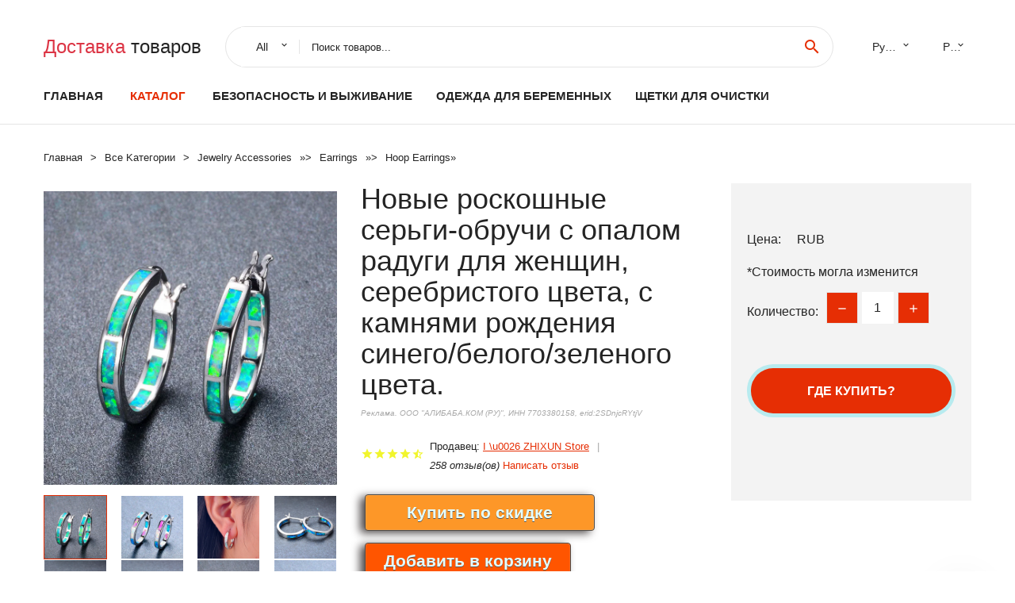

--- FILE ---
content_type: text/html; charset=utf-8
request_url: https://chinastock350.ru/aid_88815001005003026975910.html
body_size: 14233
content:
  
<!DOCTYPE html>
<html lang="ru">
  <head>
    <title>Новые роскошные серьги-обручи с опалом радуги для женщин, серебристого цвета, с камнями рождения синего/белого/зеленого цвета.</title>
    <meta name="description" content="Brand NameZHIXUNModel NumberC2331OriginMainland ChinaMaterialMetalGenderWomenStyleBohemiaItem TypeEarringsMetals TypeZinc alloyShape\patternRoundFine or FashionFashionMeasurement unit100000013Sold insell_by_pieceEach pack1Package weight0.020Package size - length (cm)15Package size - width (cm)10Package size - height (cm)3Its typeEarringsGenderWomenFeatureHigh QualityDesignWomen Ring Engagement">
    <meta name="keywords" content="заказать, цена, отзывы, купить, Новые,роскошные,серьги-обручи,с,опалом,радуги,для,женщин,,серебристого,цвета,,с,камнями,рождения,синего/белого/зеленого,цвета., алиэкспресс, фото"/>
    <link rel="canonical" href="//chinastock350.ru/aid_88815001005003026975910.html"/>
    <meta property="og:url" content="//chinastock350.ru/aid_88815001005003026975910.html" />
    <meta property="og:title" content="Новые роскошные серьги-обручи с опалом радуги для женщин, серебристого цвета, с камнями рождения синего/белого/зеленого цвета." />
    <meta property="og:description" content="Brand NameZHIXUNModel NumberC2331OriginMainland ChinaMaterialMetalGenderWomenStyleBohemiaItem TypeEarringsMetals TypeZinc alloyShape\patternRoundFine or FashionFashionMeasurement unit100000013Sold insell_by_pieceEach pack1Package weight0.020Package size - length (cm)15Package size - width (cm)10Package size - height (cm)3Its typeEarringsGenderWomenFeatureHigh QualityDesignWomen Ring Engagement" />
    <meta property="og:image" content="//ae04.alicdn.com/kf/Hfbbcf6f143804712b0db6bd6320f468cN.jpg" />
    <meta charset="utf-8">
    <meta name="viewport" content="width=device-width, height=device-height, initial-scale=1.0">
    <meta http-equiv="X-UA-Compatible" content="IE=edge">
    <link rel="icon" href="/favicon.ico" type="image/x-icon">
    <link rel="dns-prefetch" href="https://1lc.ru/"/>
    <link rel="preload" href="https://aliexshop.ru/alistyle/fonts/materialdesignicons-webfont.woff2?v=1.4.57" as="font" type="font/woff2" crossorigin>
    <link rel="preload" href="https://aliexshop.ru/alistyle/fonts/MaterialIcons-Regular.woff2" as="font" type="font/woff2" crossorigin>
    <link rel="preload" href="https://aliexshop.ru/alistyle/fonts/fontawesome-webfont.woff2?v=4.7.0" as="font" type="font/woff2" crossorigin>
    <link rel="stylesheet" href="https://aliexshop.ru/alistyle/css/bootstrap.css">
    <link rel="stylesheet" href="https://aliexshop.ru/alistyle/css/style.css">
    <link rel="stylesheet" href="https://aliexshop.ru/alistyle/css/fonts.css">
    <link type="text/css" rel="stylesheet" href="https://aliexshop.ru/shopurbano/css/button.css">
    <link rel="manifest" href="/manifest.json">
    <meta name="robots" content="noarchive"/>
    <meta name="msapplication-TileColor" content="#E62E04">
    <meta name="theme-color" content="#E62E04">
    <style>.ie-panel{display: none;background: #212121;padding: 10px 0;box-shadow: 3px 3px 5px 0 rgba(0,0,0,.3);clear: both;text-align:center;position: relative;z-index: 1;} html.ie-10 .ie-panel, html.lt-ie-10 .ie-panel {display: block;}</style>
    <meta name="google-play-app" content="app-id=com.searchgoods.lexnext">
    <meta name="referrer" content="strict-origin-when-cross-origin" />
    <script src="/startapp.js"></script> 
    </head>
<body>
  
 
    <!-- <div class="preloader"> 
         <div class="preloader-body"> 
        <div class="cssload-container">
          <div class="cssload-speeding-wheel"></div>
        </div>
       </div> 
     </div>-->
    <div class="aliexpress-page">
      <header class="section page-header">
        <!--RD Navbar-->
        <div class="rd-navbar-wrap">
          <nav class="rd-navbar rd-navbar-classic" data-layout="rd-navbar-fixed" data-sm-layout="rd-navbar-fixed" data-md-layout="rd-navbar-fixed" data-lg-layout="rd-navbar-fixed" data-xl-layout="rd-navbar-static" data-xxl-layout="rd-navbar-static" data-md-device-layout="rd-navbar-fixed" data-lg-device-layout="rd-navbar-fixed" data-xl-device-layout="rd-navbar-static" data-xxl-device-layout="rd-navbar-static" data-lg-stick-up-offset="84px" data-xl-stick-up-offset="84px" data-xxl-stick-up-offset="84px" data-lg-stick-up="true" data-xl-stick-up="true" data-xxl-stick-up="true">
            <div class="rd-navbar-collapse-toggle rd-navbar-fixed-element-1" data-rd-navbar-toggle=".rd-navbar-collapse"><span></span></div>
            <div class="rd-navbar-aside-outer">
              <div class="rd-navbar-aside">
                <!--RD Navbar Brand-->
                <div class="rd-navbar-brand">
             <strong style="color: #4d4d4d !important;">
	            <a class="h5" href="/"><span class="text-danger">Доставка </span><span>товаров</span></a>	          </strong>
                </div>
                <div class="rd-navbar-aside-box rd-navbar-collapse">
                  <!--RD Navbar Search-->
                   <div class="rd-navbar-search">
                    <form class="rd-search search-with-select" action="/" target="_blank" method="POST">
                      <select class="form-input" name="type" data-constraints="@Required">
                        <option>All</option>
                      </select>
                      <div class="form-wrap">
                        <label class="form-label" for="rd-navbar-search-form-input">Поиск товаров...</label>
                        <input class="rd-navbar-search-form-input form-input" id="rd-navbar-search-form-input" type="text" name="search-aliexpress">
                        <div class="rd-search-results-live" id="rd-search-results-live"></div>
                      </div>
                      <button class="rd-search-form-submit material-icons-search" type="submit"></button>
                    </form>
                  </div>
                  <ul class="rd-navbar-selects">
                    <li>
                      <select>
                        <option>Русский</option>
                        <option>English</option>
                        <option>Español</option>
                        <option>Français</option>
                      </select>
                    </li>
                    <li>
                      <select>
                        <option>Руб.</option>
                        <option>USD</option>
                        <option>EUR</option>
                      </select>
                    </li>
                  </ul>
                </div>
              </div>
            </div>
            <div class="rd-navbar-main-outer">
              <div class="rd-navbar-main">
                  <nav itemscope itemtype="http://www.schema.org/SiteNavigationElement">
                <div class="rd-navbar-nav-wrap">
                  <!--RD Navbar Brand-->
                  <div class="rd-navbar-brand">
                    <!--Brand--><strong style="color: #4d4d4d !important;">
	            <a class="h5" href="/"><span class="text-danger">Каталог </span><span>товаров</span></a>	          </strong>
                  </div>
                  <ul itemprop="about" itemscope="" itemtype="http://schema.org/ItemList" class="rd-navbar-nav">
                    <li  itemprop="name" class="rd-nav-item"><a class="rd-nav-link" href="/" itemprop="url">Главная</a>
                    </li>
 
                    <li  itemprop="name" class="rd-nav-item active"><a class="rd-nav-link" href="/all-wholesale-products.html" itemprop="url">Каталог</a>
                    </li>
                     
      <li itemprop="name" class="rd-nav-item"><a itemprop="url" class="rd-nav-link" href="/cat-best_goods/202059392.html">Безопасность и выживание</a>
      </li><li itemprop="name" class="rd-nav-item"><a itemprop="url" class="rd-nav-link" href="/cat-best_goods/202061471.html">Одежда для беременных</a>
      </li><li itemprop="name" class="rd-nav-item"><a itemprop="url" class="rd-nav-link" href="/cat-best_goods/202004663.html">Щетки для очистки</a>
      </li>
                  </ul>
                </div>
                </nav>
                <!--RD Navbar Panel-->
                <div class="rd-navbar-panel">
                  <!--RD Navbar Toggle-->
                  <button class="rd-navbar-toggle" data-rd-navbar-toggle=".rd-navbar-nav-wrap"><span></span></button>

                </div>
              </div>
            </div>
          </nav>
        </div>
      </header>
      

<!-- Breadcrumbs-->
      <section class="breadcrumbs">
        <div class="container">
          <ul class="breadcrumbs-path" itemscope itemtype="http://schema.org/BreadcrumbList">
            <li itemprop="itemListElement" itemscope itemtype="http://schema.org/ListItem"><a itemprop="item" href="/"><span itemprop="name">Главная</span></a><meta itemprop="position" content="0" /></li>
            <li itemprop="itemListElement" itemscope itemtype="http://schema.org/ListItem"><a itemprop="item" href="/all-wholesale-products.html"><span itemprop="name">Все Kатегории</span></a><meta itemprop="position" content="1" /></li>
            <li itemprop="itemListElement" itemscope itemtype="http://schema.org/ListItem"><a href="/cat-best_goods/202000219.html" title="Jewelry  Accessories" itemprop="item"><span itemprop="name">Jewelry  Accessories</span></a><meta itemprop="position" content="2"></li>  » <li itemprop="itemListElement" itemscope itemtype="http://schema.org/ListItem"><a href="/cat-best_goods/202003020.html" title="Earrings" itemprop="item"><span itemprop="name">Earrings</span></a><meta itemprop="position" content="3"></li>  » <li itemprop="itemListElement" itemscope itemtype="http://schema.org/ListItem"><a href="/cat-best_goods/202003024.html" title="Hoop Earrings" itemprop="item"><span itemprop="name">Hoop Earrings</span></a><meta itemprop="position" content="4"></li>  » 
          </ul>
        </div>
      </section>
  <!-- Single Product-->
      <section class="section product-single-section bg-default" itemscope itemtype="http://schema.org/Product">
        <div class="container">
          <div class="row row-30 align-items-xl-center">
            <div class="col-xl-4 col-lg-5 col-md-8" itemscope itemtype="http://schema.org/ImageObject"> 
              <!-- Slick Carousel-->
              <div class="slick-slider carousel-parent" data-loop="false" data-dots="false" data-swipe="true" data-items="1" data-child="#child-carousel" data-for="#child-carousel" >
                <div class="item"><a title="Новые роскошные серьги-обручи с опалом радуги для женщин, серебристого цвета, с камнями рождения синего/белого/зеленого цвета." onclick="window.open('/image-zoom-1005003026975910')" target="_blank" rel="nofollow" class="ui-image-viewer-thumb-frame"><img itemprop="contentUrl" src="//ae04.alicdn.com/kf/Hfbbcf6f143804712b0db6bd6320f468cN.jpg" alt="Новые роскошные серьги-обручи с опалом радуги для женщин, серебристого цвета, с камнями рождения синего/белого/зеленого цвета." width="510" height="523"/></a>
                </div>
                <div class="item"><img src="//ae04.alicdn.com/kf/Hfbbcf6f143804712b0db6bd6320f468cN.jpg" alt="Новые роскошные серьги-обручи с опалом радуги для женщин, серебристого цвета, с камнями рождения синего/белого/зеленого цвета." width="510" height="523" itemprop="image"/></div><div class="item"><img src="//ae04.alicdn.com/kf/H5f703818f66b4db8b5ab76130f62638dM.jpg" alt="Новые роскошные серьги-обручи с опалом радуги для женщин, серебристого цвета, с камнями рождения синего/белого/зеленого цвета." width="510" height="523" itemprop="image"/></div><div class="item"><img src="//ae04.alicdn.com/kf/H713848dad3c9452ead29d68d8c1db04e5.jpg" alt="Новые роскошные серьги-обручи с опалом радуги для женщин, серебристого цвета, с камнями рождения синего/белого/зеленого цвета." width="510" height="523" itemprop="image"/></div><div class="item"><img src="//ae04.alicdn.com/kf/Hab462fa1cdcb419aa3d3b82026e17ceb0.jpg" alt="Новые роскошные серьги-обручи с опалом радуги для женщин, серебристого цвета, с камнями рождения синего/белого/зеленого цвета." width="510" height="523" itemprop="image"/></div><div class="item"><img src="//ae04.alicdn.com/kf/H5333d7fe08d84bf0bbb7900f140f4e45F.jpg" alt="Новые роскошные серьги-обручи с опалом радуги для женщин, серебристого цвета, с камнями рождения синего/белого/зеленого цвета." width="510" height="523" itemprop="image"/></div><div class="item"><img src="//ae04.alicdn.com/kf/H922209f47e184c5ca680229b91aa5960G.jpg" alt="Новые роскошные серьги-обручи с опалом радуги для женщин, серебристого цвета, с камнями рождения синего/белого/зеленого цвета." width="510" height="523" itemprop="image"/></div><div class="item"><img src="//ae04.alicdn.com/kf/Hfbbcf6f143804712b0db6bd6320f468cN.jpg" alt="Новые роскошные серьги-обручи с опалом радуги для женщин, серебристого цвета, с камнями рождения синего/белого/зеленого цвета." width="510" height="523" itemprop="image"/></div><div class="item"><img src="//ae04.alicdn.com/kf/H5f703818f66b4db8b5ab76130f62638dM.jpg" alt="Новые роскошные серьги-обручи с опалом радуги для женщин, серебристого цвета, с камнями рождения синего/белого/зеленого цвета." width="510" height="523" itemprop="image"/></div><div class="item"><img src="//ae04.alicdn.com/kf/H713848dad3c9452ead29d68d8c1db04e5.jpg" alt="Новые роскошные серьги-обручи с опалом радуги для женщин, серебристого цвета, с камнями рождения синего/белого/зеленого цвета." width="510" height="523" itemprop="image"/></div><div class="item"><img src="//ae04.alicdn.com/kf/Hab462fa1cdcb419aa3d3b82026e17ceb0.jpg" alt="Новые роскошные серьги-обручи с опалом радуги для женщин, серебристого цвета, с камнями рождения синего/белого/зеленого цвета." width="510" height="523" itemprop="image"/></div><div class="item"><img src="//ae04.alicdn.com/kf/H5333d7fe08d84bf0bbb7900f140f4e45F.jpg" alt="Новые роскошные серьги-обручи с опалом радуги для женщин, серебристого цвета, с камнями рождения синего/белого/зеленого цвета." width="510" height="523" itemprop="image"/></div><div class="item"><img src="//ae04.alicdn.com/kf/H922209f47e184c5ca680229b91aa5960G.jpg" alt="Новые роскошные серьги-обручи с опалом радуги для женщин, серебристого цвета, с камнями рождения синего/белого/зеленого цвета." width="510" height="523" itemprop="image"/></div>
             </div>
                
                <div class="slick-slider carousel-child" id="child-carousel" data-for=".carousel-parent" data-loop="false" data-dots="false" data-swipe="true" data-items="4" data-sm-items="4" data-md-items="4" data-lg-items="4" data-xl-items="4" data-xxl-items="4">
                <div class="item"><img src="//ae04.alicdn.com/kf/Hfbbcf6f143804712b0db6bd6320f468cN.jpg" alt="Новые роскошные серьги-обручи с опалом радуги для женщин, серебристого цвета, с камнями рождения синего/белого/зеленого цвета." width="510" height="523" itemprop="image"/></div><div class="item"><img src="//ae04.alicdn.com/kf/H5f703818f66b4db8b5ab76130f62638dM.jpg" alt="Новые роскошные серьги-обручи с опалом радуги для женщин, серебристого цвета, с камнями рождения синего/белого/зеленого цвета." width="510" height="523" itemprop="image"/></div><div class="item"><img src="//ae04.alicdn.com/kf/H713848dad3c9452ead29d68d8c1db04e5.jpg" alt="Новые роскошные серьги-обручи с опалом радуги для женщин, серебристого цвета, с камнями рождения синего/белого/зеленого цвета." width="510" height="523" itemprop="image"/></div><div class="item"><img src="//ae04.alicdn.com/kf/Hab462fa1cdcb419aa3d3b82026e17ceb0.jpg" alt="Новые роскошные серьги-обручи с опалом радуги для женщин, серебристого цвета, с камнями рождения синего/белого/зеленого цвета." width="510" height="523" itemprop="image"/></div><div class="item"><img src="//ae04.alicdn.com/kf/H5333d7fe08d84bf0bbb7900f140f4e45F.jpg" alt="Новые роскошные серьги-обручи с опалом радуги для женщин, серебристого цвета, с камнями рождения синего/белого/зеленого цвета." width="510" height="523" itemprop="image"/></div><div class="item"><img src="//ae04.alicdn.com/kf/H922209f47e184c5ca680229b91aa5960G.jpg" alt="Новые роскошные серьги-обручи с опалом радуги для женщин, серебристого цвета, с камнями рождения синего/белого/зеленого цвета." width="510" height="523" itemprop="image"/></div><div class="item"><img src="//ae04.alicdn.com/kf/Hfbbcf6f143804712b0db6bd6320f468cN.jpg" alt="Новые роскошные серьги-обручи с опалом радуги для женщин, серебристого цвета, с камнями рождения синего/белого/зеленого цвета." width="510" height="523" itemprop="image"/></div><div class="item"><img src="//ae04.alicdn.com/kf/H5f703818f66b4db8b5ab76130f62638dM.jpg" alt="Новые роскошные серьги-обручи с опалом радуги для женщин, серебристого цвета, с камнями рождения синего/белого/зеленого цвета." width="510" height="523" itemprop="image"/></div><div class="item"><img src="//ae04.alicdn.com/kf/H713848dad3c9452ead29d68d8c1db04e5.jpg" alt="Новые роскошные серьги-обручи с опалом радуги для женщин, серебристого цвета, с камнями рождения синего/белого/зеленого цвета." width="510" height="523" itemprop="image"/></div><div class="item"><img src="//ae04.alicdn.com/kf/Hab462fa1cdcb419aa3d3b82026e17ceb0.jpg" alt="Новые роскошные серьги-обручи с опалом радуги для женщин, серебристого цвета, с камнями рождения синего/белого/зеленого цвета." width="510" height="523" itemprop="image"/></div><div class="item"><img src="//ae04.alicdn.com/kf/H5333d7fe08d84bf0bbb7900f140f4e45F.jpg" alt="Новые роскошные серьги-обручи с опалом радуги для женщин, серебристого цвета, с камнями рождения синего/белого/зеленого цвета." width="510" height="523" itemprop="image"/></div><div class="item"><img src="//ae04.alicdn.com/kf/H922209f47e184c5ca680229b91aa5960G.jpg" alt="Новые роскошные серьги-обручи с опалом радуги для женщин, серебристого цвета, с камнями рождения синего/белого/зеленого цвета." width="510" height="523" itemprop="image"/></div>
                </div>    
            </div>
            <div class="col-xl-8 col-lg-7" itemprop="offers" itemscope itemtype="http://schema.org/Offer"> 
              <div class="row row-30"> 
                <div class="col-xl-7 col-lg-12 col-md-6"> 
                  <h1 itemprop="name" class="h4 product-single-title">Новые роскошные серьги-обручи с опалом радуги для женщин, серебристого цвета, с камнями рождения синего/белого/зеленого цвета.</h1>
                  <span class="erid"></span>
                  <div class="product-rating-wrap">
                    <ul class="product-rating">
                      <li>
                        <div class="icon product-rating-icon material-icons-star"></div>
                      </li>
                      <li>
                        <div class="icon product-rating-icon material-icons-star"></div>
                      </li>
                      <li>
                        <div class="icon product-rating-icon material-icons-star"></div>
                      </li>
                      <li>
                        <div class="icon product-rating-icon material-icons-star"></div>
                      </li>
                      <li>
                        <div class="icon product-rating-icon material-icons-star_half"></div>
                      </li>
                    </ul>
                    <ul class="product-rating-list">
                      <li>Продавец: <u><a href="/page_sellersinfo-I+%5Cu0026+ZHIXUN+Store">I \u0026 ZHIXUN Store</a></u> </li>
                      <li><i>258 отзыв(ов)</i> <a href="#comm">Написать отзыв</a></li>
                    </ul>
                  </div>
  
                  <div class="product-single-size-wrap">
                  <span idx="1005003026975910" title="Купить"></span>
                  </div>
                  
                  <div class="product-single-share"> 
                    <hr />
                    <a class="new" href=""></a>
                    <br />
                    <div id="888"></div>
                    <script type="text/javascript" src="https://vk.com/js/api/openapi.js?162"></script>
                    <div id="vk_subscribe"></div>
                    <script type="text/javascript">
                    VK.Widgets.Subscribe("vk_subscribe", {soft: 1}, -129528158);
                    </script>
                    <p>Сохраните в закладки:</p> 
 
                    <ul class="product-single-share-list">
                     <div class="ya-share2" data-services="collections,vkontakte,facebook,odnoklassniki,moimir,twitter,whatsapp,skype,telegram" ></div>
                    </ul> </div>
                </div>
                <div class="col-xl-5 col-lg-12 col-md-6">
                  <div class="product-single-cart-box">
                    <div class="product-single-cart-pricing"><span>Цена:</span><span class="h4 product-single-cart-price" itemprop="price"></span><span itemprop="priceCurrency">RUB</span></div>
                    <div class="product-single-cart-saving"><span>*Стоимость могла изменится</span></div>
                    <div class="product-single-cart-quantity">
                      <p>Количество:</p>
                      <div class="stepper-modern">
                        <input type="number" data-zeros="true" value="1" min="1" max="100">
                      </div>
                    </div>
                    <span idv="1005003026975910" title="Заказать"></span>
                     
                   <ul class="product-single-cart-list">

                    </ul><br />
                     <a class="newuser" href=""></a>
                  </div>
                </div>
              </div>
            </div>
          </div>
          <script type="application/ld+json">
  [{"@context": "https://schema.org/",
  "@type": "Product",
  "name": "Новые роскошные серьги-обручи с опалом радуги для женщин, серебристого цвета, с камнями рождения синего/белого/зеленого цвета.",
  "image": "//ae04.alicdn.com/kf/Hfbbcf6f143804712b0db6bd6320f468cN.jpg",
  "brand": "I \u0026 ZHIXUN Store",
    "offers": {
    "@type": "Offer",
    "availability": "https://schema.org/InStock",
    "priceCurrency": "RUB",
    "price": "",
    "url":"//chinastock350.ru/aid_88815001005003026975910.html"
  },
  "review":[  ]}
     ]
</script>
          <a class="review" href="#"></a>
           <!-- We Recommended-->
     <section class="section section-md bg-default">
        <div class="container">
          <div class="text-center">
            <p class="h4">Новое поступление</p>
          </div>
          <!-- Owl Carousel-->
          <div class="owl-carousel" data-items="1" data-sm-items="2" data-md-items="3" data-xl-items="5" data-xxl-items="6" data-margin="30" data-xxl-margin="40" data-mouse-drag="false" data-loop="false" data-autoplay="false" data-owl="{&quot;dots&quot;:true}">
          <article class="product-classic">
              <div class="product-classic-head">
                <a href="/aid_88815001005001620795271.html"><figure class="product-classic-figure"><img class="lazy" data-src="//ae04.alicdn.com/kf/H62252294aef9493bb78a2ba2021d43d9X.jpg" alt="Серьги-кольца Huggie женские с эмалью Ювелирное Украшение золотого цвета яркие" width="174" height="199"/>
                </figure></a>
              </div>
              <div class="product-classic-body">
                <h4 style="font-size:1.1em;">Серьги-кольца Huggie женские с эмалью Ювелирное Украшение золотого цвета яркие</h4>
                <div class="product-classic-pricing">
                  <div class="product-classic-price">293.6</div>
                </div>
              </div>
            </article>
            <article class="product-classic">
              <div class="product-classic-head">
                <a href="/aid_888150032821258907.html"><figure class="product-classic-figure"><img class="lazy" data-src="//ae04.alicdn.com/kf/HTB1D..SSXXXXXcCaXXXq6xXFXXXX.jpg" alt="AOMU 1 пара маленькие серьги-кольца из нержавеющей стали круглые для женщин и" width="174" height="199"/>
                </figure></a>
              </div>
              <div class="product-classic-body">
                <h4 style="font-size:1.1em;">AOMU 1 пара маленькие серьги-кольца из нержавеющей стали круглые для женщин и</h4>
                <div class="product-classic-pricing">
                  <div class="product-classic-price">142.4</div>
                </div>
              </div>
            </article>
            <article class="product-classic">
              <div class="product-classic-head">
                <a href="/aid_888150032600497181.html"><figure class="product-classic-figure"><img class="lazy" data-src="//ae04.alicdn.com/kf/HTB11LD2LpXXXXXsXVXXq6xXFXXXj.jpg" alt="Оптовая продажа ювелирные изделия высокого качества покрытые серебром" width="174" height="199"/>
                </figure></a>
              </div>
              <div class="product-classic-body">
                <h4 style="font-size:1.1em;">Оптовая продажа ювелирные изделия высокого качества покрытые серебром</h4>
                <div class="product-classic-pricing">
                  <div class="product-classic-price">115.2</div>
                </div>
              </div>
            </article>
            <article class="product-classic">
              <div class="product-classic-head">
                <a href="/aid_88815004000086478724.html"><figure class="product-classic-figure"><img class="lazy" data-src="//ae04.alicdn.com/kf/Hb8918845b654402a8b7d0bc7953461319.jpg" alt="Реальный. Блестящие Серебряные серьги в форме сердца Huggie кольцо для пирсинга" width="174" height="199"/>
                </figure></a>
              </div>
              <div class="product-classic-body">
                <h4 style="font-size:1.1em;">Реальный. Блестящие Серебряные серьги в форме сердца Huggie кольцо для пирсинга</h4>
                <div class="product-classic-pricing">
                  <div class="product-classic-price">1007.2</div>
                </div>
              </div>
            </article>
            <article class="product-classic">
              <div class="product-classic-head">
                <a href="/aid_88815001005001750031054.html"><figure class="product-classic-figure"><img class="lazy" data-src="//ae04.alicdn.com/kf/H6efcca380f7449abb4296e813721953cm.jpg" alt="Серьги-кольца в европейском и американском стиле женские Необычные большие" width="174" height="199"/>
                </figure></a>
              </div>
              <div class="product-classic-body">
                <h4 style="font-size:1.1em;">Серьги-кольца в европейском и американском стиле женские Необычные большие</h4>
                <div class="product-classic-pricing">
                  <div class="product-classic-price">205.6</div>
                </div>
              </div>
            </article>
            <article class="product-classic">
              <div class="product-classic-head">
                <a href="/aid_888150032681024518.html"><figure class="product-classic-figure"><img class="lazy" data-src="//ae04.alicdn.com/kf/HTB13lIKRXXXXXb.XVXXq6xXFXXXU.jpg" alt="Из нержавеющей стали красочные Кристалл Серьги Желтое Золото Цвет Earing" width="174" height="199"/>
                </figure></a>
              </div>
              <div class="product-classic-body">
                <h4 style="font-size:1.1em;">Из нержавеющей стали красочные Кристалл Серьги Желтое Золото Цвет Earing</h4>
                <div class="product-classic-pricing">
                  <div class="product-classic-price"></div>
                </div>
              </div>
            </article>
            <article class="product-classic">
              <div class="product-classic-head">
                <a href="/aid_88815004001279130709.html"><figure class="product-classic-figure"><img class="lazy" data-src="//ae04.alicdn.com/kf/H2e83164a3a4c432aa2be2a876e2eb18ar.jpg" alt="Серьги-пуссеты LEKANI в форме полумесяца и круга для женщин из 925 серебра - украшение изысканного ювелирного искусства &quot;Brincos&quot;, прекрасный подарок для дам." width="174" height="199"/>
                </figure></a>
              </div>
              <div class="product-classic-body">
                <h4 style="font-size:1.1em;">Серьги-пуссеты LEKANI в форме полумесяца и круга для женщин из 925 серебра - украшение изысканного ювелирного искусства &quot;Brincos&quot;, прекрасный подарок для дам.</h4>
                <div class="product-classic-pricing">
                  <div class="product-classic-price">591.22</div>
                </div>
              </div>
            </article>
            <article class="product-classic">
              <div class="product-classic-head">
                <a href="/aid_88815001005004569396198.html"><figure class="product-classic-figure"><img class="lazy" data-src="//ae04.alicdn.com/kf/S8ff42a19d7064a5ea447ca873b5927f1K.jpg" alt="Женские серьги-кольца со звездами KOFSAC черные серьги из стерлингового серебра 2022" width="174" height="199"/>
                </figure></a>
              </div>
              <div class="product-classic-body">
                <h4 style="font-size:1.1em;">Женские серьги-кольца со звездами KOFSAC черные серьги из стерлингового серебра 2022</h4>
                <div class="product-classic-pricing">
                  <div class="product-classic-price">271.21</div>
                </div>
              </div>
            </article>
            </div>
        </div>
      </section>
       <div class="product-single-overview">
            <p class="h4">Характеристики</p>
            <div itemprop="name"><h3>Новые роскошные серьги-обручи с опалом радуги для женщин серебристого цвета камнями рождения синего/белого/зеленого цвета.</h3></div>

  <h4>История изменения цены</h4><p>*Текущая стоимость  уже могла изменится. Что бы узнать актуальную цену и проверить наличие товара, нажмите "Добавить в корзину"</p>
<script src="https://lyvi.ru/js/highcharts.js"></script>
<!--<script src="https://lyvi.ru/js/highcharts-3d.js"></script>-->
<script src="https://lyvi.ru/js/exporting.js"></script>

<div id="container" class="chart_wrap"></div>

<script type="text/javascript">
// Set up the chart
var chart = new Highcharts.Chart({
    chart: {
        renderTo: 'container',
        type: 'column',
        options3d: {
            enabled: true,
            alpha: 15,
            beta: 15,
            depth: 50,
            viewDistance: 25
        }
    },
    title: {
        text: 'История изменения цен'
    },
    subtitle: {
        text: '*по данным из открытых источников'
    },
    plotOptions: {
        column: {
            depth: 50
        }
    },
    series: [{
        data: [0,0,0,0,0,0,0,0,0,]
    }]
});

function showValues() {
    $('#alpha-value').html(chart.options.chart.options3d.alpha);
    $('#beta-value').html(chart.options.chart.options3d.beta);
    $('#depth-value').html(chart.options.chart.options3d.depth);
}

// Activate the sliders
$('#sliders input').on('input change', function () {
    chart.options.chart.options3d[this.id] = parseFloat(this.value);
    showValues();
    chart.redraw(false);
});

showValues();
</script><div class="table-custom-responsive">
            <table class="table-custom table-custom-striped table-custom-primary">
               <thead>
                <tr>
                  <th>Месяц</th>
                  <th>Минимальная цена</th>
                  <th>Макс. стоимость</th>
                  <th>Цена</th>
                </tr>
              </thead>
                    <tbody><tr>
                   <td>Dec-31-2025</td>
                   <td>0.64 руб.</td>
                   <td>0.8 руб.</td>
                   <td>0 руб.</td>
                   </tr>
                   <tr>
                   <td>Dec-01-2025</td>
                   <td>0.51 руб.</td>
                   <td>0.12 руб.</td>
                   <td>0 руб.</td>
                   </tr>
                   <tr>
                   <td>Oct-31-2025</td>
                   <td>0.79 руб.</td>
                   <td>0.55 руб.</td>
                   <td>0 руб.</td>
                   </tr>
                   <tr>
                   <td>Oct-01-2025</td>
                   <td>0.96 руб.</td>
                   <td>0.14 руб.</td>
                   <td>0 руб.</td>
                   </tr>
                   <tr>
                   <td>Aug-31-2025</td>
                   <td>0.57 руб.</td>
                   <td>0.76 руб.</td>
                   <td>0 руб.</td>
                   </tr>
                   <tr>
                   <td>Jul-31-2025</td>
                   <td>0.12 руб.</td>
                   <td>0.5 руб.</td>
                   <td>0 руб.</td>
                   </tr>
                   <tr>
                   <td>Jul-01-2025</td>
                   <td>0.23 руб.</td>
                   <td>0.11 руб.</td>
                   <td>0 руб.</td>
                   </tr>
                   <tr>
                   <td>May-31-2025</td>
                   <td>0.11 руб.</td>
                   <td>0.19 руб.</td>
                   <td>0 руб.</td>
                   </tr>
                   <tr>
                   <td>May-01-2025</td>
                   <td>0.74 руб.</td>
                   <td>0.83 руб.</td>
                   <td>0 руб.</td>
                   </tr>
                    </tbody>
 </table>
</div>
  
               <p class="h5">Описание товара</p>
               
              <div itemprop="description"><center><p><img src="https://ae04.alicdn.com/kf/Hfbbcf6f143804712b0db6bd6320f468cN.jpg" alt="Новые роскошные серьги-обручи с опалом радуги для женщин, серебристого цвета, с камнями рождения синего/белого/зеленого цвета."/><img src="https://ae04.alicdn.com/kf/H5f703818f66b4db8b5ab76130f62638dM.jpg" alt="Новые роскошные серьги-обручи с опалом радуги для женщин, серебристого цвета, с камнями рождения синего/белого/зеленого цвета."/><img src="https://ae04.alicdn.com/kf/H713848dad3c9452ead29d68d8c1db04e5.jpg" alt="Новые роскошные серьги-обручи с опалом радуги для женщин, серебристого цвета, с камнями рождения синего/белого/зеленого цвета."/><img src="https://ae04.alicdn.com/kf/Hab462fa1cdcb419aa3d3b82026e17ceb0.jpg" alt="Новые роскошные серьги-обручи с опалом радуги для женщин, серебристого цвета, с камнями рождения синего/белого/зеленого цвета."/><img src="https://ae04.alicdn.com/kf/H5333d7fe08d84bf0bbb7900f140f4e45F.jpg" alt="Новые роскошные серьги-обручи с опалом радуги для женщин, серебристого цвета, с камнями рождения синего/белого/зеленого цвета."/><img src="https://ae04.alicdn.com/kf/H922209f47e184c5ca680229b91aa5960G.jpg" alt="Новые роскошные серьги-обручи с опалом радуги для женщин, серебристого цвета, с камнями рождения синего/белого/зеленого цвета."/><img src="https://ae04.alicdn.com/kf/Hfbbcf6f143804712b0db6bd6320f468cN.jpg" alt="Новые роскошные серьги-обручи с опалом радуги для женщин, серебристого цвета, с камнями рождения синего/белого/зеленого цвета."/><img src="https://ae04.alicdn.com/kf/H5f703818f66b4db8b5ab76130f62638dM.jpg" alt="Новые роскошные серьги-обручи с опалом радуги для женщин, серебристого цвета, с камнями рождения синего/белого/зеленого цвета."/><img src="https://ae04.alicdn.com/kf/H713848dad3c9452ead29d68d8c1db04e5.jpg" alt="Новые роскошные серьги-обручи с опалом радуги для женщин, серебристого цвета, с камнями рождения синего/белого/зеленого цвета."/><img src="https://ae04.alicdn.com/kf/Hab462fa1cdcb419aa3d3b82026e17ceb0.jpg" alt="Новые роскошные серьги-обручи с опалом радуги для женщин, серебристого цвета, с камнями рождения синего/белого/зеленого цвета."/><img src="https://ae04.alicdn.com/kf/H5333d7fe08d84bf0bbb7900f140f4e45F.jpg" alt="Новые роскошные серьги-обручи с опалом радуги для женщин, серебристого цвета, с камнями рождения синего/белого/зеленого цвета."/><img src="https://ae04.alicdn.com/kf/H922209f47e184c5ca680229b91aa5960G.jpg" alt="Новые роскошные серьги-обручи с опалом радуги для женщин, серебристого цвета, с камнями рождения синего/белого/зеленого цвета."/></center> <hr /><p><span class="snow-ali-kit_Typography__base__1shggo snow-ali-kit_Typography-Primary__base__1xop0e snow-ali-kit_Typography__sizeTextM__1shggo SnowProductCharacteristics_SnowProductCharacteristicsItem__title__1w7g4">Brand Name</span><span class="snow-ali-kit_Typography__base__1shggo snow-ali-kit_Typography-Primary__base__1xop0e snow-ali-kit_Typography__sizeTextM__1shggo SnowProductCharacteristics_SnowProductCharacteristicsItem__value__1w7g4">ZHIXUN</span><span class="snow-ali-kit_Typography__base__1shggo snow-ali-kit_Typography-Primary__base__1xop0e snow-ali-kit_Typography__sizeTextM__1shggo SnowProductCharacteristics_SnowProductCharacteristicsItem__title__1w7g4">Model Number</span><span class="snow-ali-kit_Typography__base__1shggo snow-ali-kit_Typography-Primary__base__1xop0e snow-ali-kit_Typography__sizeTextM__1shggo SnowProductCharacteristics_SnowProductCharacteristicsItem__value__1w7g4">C2331</span><span class="snow-ali-kit_Typography__base__1shggo snow-ali-kit_Typography-Primary__base__1xop0e snow-ali-kit_Typography__sizeTextM__1shggo SnowProductCharacteristics_SnowProductCharacteristicsItem__title__1w7g4">Origin</span><span class="snow-ali-kit_Typography__base__1shggo snow-ali-kit_Typography-Primary__base__1xop0e snow-ali-kit_Typography__sizeTextM__1shggo SnowProductCharacteristics_SnowProductCharacteristicsItem__value__1w7g4">Mainland China</span><span class="snow-ali-kit_Typography__base__1shggo snow-ali-kit_Typography-Primary__base__1xop0e snow-ali-kit_Typography__sizeTextM__1shggo SnowProductCharacteristics_SnowProductCharacteristicsItem__title__1w7g4">Material</span><span class="snow-ali-kit_Typography__base__1shggo snow-ali-kit_Typography-Primary__base__1xop0e snow-ali-kit_Typography__sizeTextM__1shggo SnowProductCharacteristics_SnowProductCharacteristicsItem__value__1w7g4">Metal</span><span class="snow-ali-kit_Typography__base__1shggo snow-ali-kit_Typography-Primary__base__1xop0e snow-ali-kit_Typography__sizeTextM__1shggo SnowProductCharacteristics_SnowProductCharacteristicsItem__title__1w7g4">Gender</span><span class="snow-ali-kit_Typography__base__1shggo snow-ali-kit_Typography-Primary__base__1xop0e snow-ali-kit_Typography__sizeTextM__1shggo SnowProductCharacteristics_SnowProductCharacteristicsItem__value__1w7g4">Women</span><span class="snow-ali-kit_Typography__base__1shggo snow-ali-kit_Typography-Primary__base__1xop0e snow-ali-kit_Typography__sizeTextM__1shggo SnowProductCharacteristics_SnowProductCharacteristicsItem__title__1w7g4">Style</span><span class="snow-ali-kit_Typography__base__1shggo snow-ali-kit_Typography-Primary__base__1xop0e snow-ali-kit_Typography__sizeTextM__1shggo SnowProductCharacteristics_SnowProductCharacteristicsItem__value__1w7g4">Bohemia</span><span class="snow-ali-kit_Typography__base__1shggo snow-ali-kit_Typography-Primary__base__1xop0e snow-ali-kit_Typography__sizeTextM__1shggo SnowProductCharacteristics_SnowProductCharacteristicsItem__title__1w7g4">Item Type</span><span class="snow-ali-kit_Typography__base__1shggo snow-ali-kit_Typography-Primary__base__1xop0e snow-ali-kit_Typography__sizeTextM__1shggo SnowProductCharacteristics_SnowProductCharacteristicsItem__value__1w7g4">Earrings</span><span class="snow-ali-kit_Typography__base__1shggo snow-ali-kit_Typography-Primary__base__1xop0e snow-ali-kit_Typography__sizeTextM__1shggo SnowProductCharacteristics_SnowProductCharacteristicsItem__title__1w7g4">Metals Type</span><span class="snow-ali-kit_Typography__base__1shggo snow-ali-kit_Typography-Primary__base__1xop0e snow-ali-kit_Typography__sizeTextM__1shggo SnowProductCharacteristics_SnowProductCharacteristicsItem__value__1w7g4">Zinc alloy</span><span class="snow-ali-kit_Typography__base__1shggo snow-ali-kit_Typography-Primary__base__1xop0e snow-ali-kit_Typography__sizeTextM__1shggo SnowProductCharacteristics_SnowProductCharacteristicsItem__title__1w7g4">Shape\pattern</span><span class="snow-ali-kit_Typography__base__1shggo snow-ali-kit_Typography-Primary__base__1xop0e snow-ali-kit_Typography__sizeTextM__1shggo SnowProductCharacteristics_SnowProductCharacteristicsItem__value__1w7g4">Round</span><span class="snow-ali-kit_Typography__base__1shggo snow-ali-kit_Typography-Primary__base__1xop0e snow-ali-kit_Typography__sizeTextM__1shggo SnowProductCharacteristics_SnowProductCharacteristicsItem__title__1w7g4">Fine or Fashion</span><span class="snow-ali-kit_Typography__base__1shggo snow-ali-kit_Typography-Primary__base__1xop0e snow-ali-kit_Typography__sizeTextM__1shggo SnowProductCharacteristics_SnowProductCharacteristicsItem__value__1w7g4">Fashion</span><span class="snow-ali-kit_Typography__base__1shggo snow-ali-kit_Typography-Primary__base__1xop0e snow-ali-kit_Typography__sizeTextM__1shggo SnowProductCharacteristics_SnowProductCharacteristicsItem__title__1w7g4">Measurement unit</span><span class="snow-ali-kit_Typography__base__1shggo snow-ali-kit_Typography-Primary__base__1xop0e snow-ali-kit_Typography__sizeTextM__1shggo SnowProductCharacteristics_SnowProductCharacteristicsItem__value__1w7g4">100000013</span><span class="snow-ali-kit_Typography__base__1shggo snow-ali-kit_Typography-Primary__base__1xop0e snow-ali-kit_Typography__sizeTextM__1shggo SnowProductCharacteristics_SnowProductCharacteristicsItem__title__1w7g4">Sold in</span><span class="snow-ali-kit_Typography__base__1shggo snow-ali-kit_Typography-Primary__base__1xop0e snow-ali-kit_Typography__sizeTextM__1shggo SnowProductCharacteristics_SnowProductCharacteristicsItem__value__1w7g4">sell_by_piece</span><span class="snow-ali-kit_Typography__base__1shggo snow-ali-kit_Typography-Primary__base__1xop0e snow-ali-kit_Typography__sizeTextM__1shggo SnowProductCharacteristics_SnowProductCharacteristicsItem__title__1w7g4">Each pack</span><span class="snow-ali-kit_Typography__base__1shggo snow-ali-kit_Typography-Primary__base__1xop0e snow-ali-kit_Typography__sizeTextM__1shggo SnowProductCharacteristics_SnowProductCharacteristicsItem__value__1w7g4">1</span><span class="snow-ali-kit_Typography__base__1shggo snow-ali-kit_Typography-Primary__base__1xop0e snow-ali-kit_Typography__sizeTextM__1shggo SnowProductCharacteristics_SnowProductCharacteristicsItem__title__1w7g4">Package weight</span><span class="snow-ali-kit_Typography__base__1shggo snow-ali-kit_Typography-Primary__base__1xop0e snow-ali-kit_Typography__sizeTextM__1shggo SnowProductCharacteristics_SnowProductCharacteristicsItem__value__1w7g4">0.020</span><span class="snow-ali-kit_Typography__base__1shggo snow-ali-kit_Typography-Primary__base__1xop0e snow-ali-kit_Typography__sizeTextM__1shggo SnowProductCharacteristics_SnowProductCharacteristicsItem__title__1w7g4">Package size - length (cm)</span><span class="snow-ali-kit_Typography__base__1shggo snow-ali-kit_Typography-Primary__base__1xop0e snow-ali-kit_Typography__sizeTextM__1shggo SnowProductCharacteristics_SnowProductCharacteristicsItem__value__1w7g4">15</span><span class="snow-ali-kit_Typography__base__1shggo snow-ali-kit_Typography-Primary__base__1xop0e snow-ali-kit_Typography__sizeTextM__1shggo SnowProductCharacteristics_SnowProductCharacteristicsItem__title__1w7g4">Package size - width (cm)</span><span class="snow-ali-kit_Typography__base__1shggo snow-ali-kit_Typography-Primary__base__1xop0e snow-ali-kit_Typography__sizeTextM__1shggo SnowProductCharacteristics_SnowProductCharacteristicsItem__value__1w7g4">10</span><span class="snow-ali-kit_Typography__base__1shggo snow-ali-kit_Typography-Primary__base__1xop0e snow-ali-kit_Typography__sizeTextM__1shggo SnowProductCharacteristics_SnowProductCharacteristicsItem__title__1w7g4">Package size - height (cm)</span><span class="snow-ali-kit_Typography__base__1shggo snow-ali-kit_Typography-Primary__base__1xop0e snow-ali-kit_Typography__sizeTextM__1shggo SnowProductCharacteristics_SnowProductCharacteristicsItem__value__1w7g4">3</span><span class="snow-ali-kit_Typography__base__1shggo snow-ali-kit_Typography-Primary__base__1xop0e snow-ali-kit_Typography__sizeTextM__1shggo SnowProductCharacteristics_SnowProductCharacteristicsItem__title__1w7g4">Its type</span><span class="snow-ali-kit_Typography__base__1shggo snow-ali-kit_Typography-Primary__base__1xop0e snow-ali-kit_Typography__sizeTextM__1shggo SnowProductCharacteristics_SnowProductCharacteristicsItem__value__1w7g4">Earrings</span><span class="snow-ali-kit_Typography__base__1shggo snow-ali-kit_Typography-Primary__base__1xop0e snow-ali-kit_Typography__sizeTextM__1shggo SnowProductCharacteristics_SnowProductCharacteristicsItem__title__1w7g4">Gender</span><span class="snow-ali-kit_Typography__base__1shggo snow-ali-kit_Typography-Primary__base__1xop0e snow-ali-kit_Typography__sizeTextM__1shggo SnowProductCharacteristics_SnowProductCharacteristicsItem__value__1w7g4">Women</span><span class="snow-ali-kit_Typography__base__1shggo snow-ali-kit_Typography-Primary__base__1xop0e snow-ali-kit_Typography__sizeTextM__1shggo SnowProductCharacteristics_SnowProductCharacteristicsItem__title__1w7g4">Feature</span><span class="snow-ali-kit_Typography__base__1shggo snow-ali-kit_Typography-Primary__base__1xop0e snow-ali-kit_Typography__sizeTextM__1shggo SnowProductCharacteristics_SnowProductCharacteristicsItem__value__1w7g4">High Quality</span><span class="snow-ali-kit_Typography__base__1shggo snow-ali-kit_Typography-Primary__base__1xop0e snow-ali-kit_Typography__sizeTextM__1shggo SnowProductCharacteristics_SnowProductCharacteristicsItem__title__1w7g4">Design</span><span class="snow-ali-kit_Typography__base__1shggo snow-ali-kit_Typography-Primary__base__1xop0e snow-ali-kit_Typography__sizeTextM__1shggo SnowProductCharacteristics_SnowProductCharacteristicsItem__value__1w7g4">Women Ring Engagement Ring Party Ring Valentine&#x27;s Day Ring</span><span class="snow-ali-kit_Typography__base__1shggo snow-ali-kit_Typography-Primary__base__1xop0e snow-ali-kit_Typography__sizeTextM__1shggo SnowProductCharacteristics_SnowProductCharacteristicsItem__title__1w7g4">Occasion</span><span class="snow-ali-kit_Typography__base__1shggo snow-ali-kit_Typography-Primary__base__1xop0e snow-ali-kit_Typography__sizeTextM__1shggo SnowProductCharacteristics_SnowProductCharacteristicsItem__value__1w7g4">Party,Wedding,Birthday,Anniversary,Gift,Daily</span><span class="snow-ali-kit_Typography__base__1shggo snow-ali-kit_Typography-Primary__base__1xop0e snow-ali-kit_Typography__sizeTextM__1shggo SnowProductCharacteristics_SnowProductCharacteristicsItem__title__1w7g4">Place of Origin</span><span class="snow-ali-kit_Typography__base__1shggo snow-ali-kit_Typography-Primary__base__1xop0e snow-ali-kit_Typography__sizeTextM__1shggo SnowProductCharacteristics_SnowProductCharacteristicsItem__value__1w7g4">China (Mainland)</span><span class="snow-ali-kit_Typography__base__1shggo snow-ali-kit_Typography-Primary__base__1xop0e snow-ali-kit_Typography__sizeTextM__1shggo SnowProductCharacteristics_SnowProductCharacteristicsItem__title__1w7g4">Drop shipping</span><span class="snow-ali-kit_Typography__base__1shggo snow-ali-kit_Typography-Primary__base__1xop0e snow-ali-kit_Typography__sizeTextM__1shggo SnowProductCharacteristics_SnowProductCharacteristicsItem__value__1w7g4">Drop Shipping Accept</span><p class="snow-ali-kit_Typography__base__1shggo snow-ali-kit_Typography__base__1shggo snow-ali-kit_Typography__sizeTextM__1shggo HazeProductDelivery_HazeProductDelivery__typographyM__1y5in">Unavailable in<!-- --> <a class="snow-ali-kit_Typography__link__1shggo snow-ali-kit_Typography__link__1shggo snow-ali-kit_Typography__underline__1shggo snow-ali-kit_Typography__sizeTextM__1shggo HazeProductDelivery_HazeProductDelivery__deliveryTo__1y5in HazeProductDelivery_HazeProductDelivery__typographyM__1y5in">Russian Federation</a></p><a class="snow-pdp-kit_Link__common__1t6itk snow-pdp-kit_Link__sizeS__1t6itk SnowReviewsHeader_SnowReviewsHeader__header__1x4qy" href="https:/item-reviews/1005003026975910.html" data-header-mark="true"><h2 class="snow-ali-kit_Typography__base__1shggo snow-ali-kit_Typography-Primary__base__1xop0e snow-ali-kit_Typography__strong__1shggo snow-ali-kit_Typography__sizeTextL__1shggo SnowReviewsHeader_SnowReviewsHeader__title__1x4qy">Reviews</h2><svg fill="currentColor" class="ali-icons_SvgIcon__icon__75ocax ali-icons_SvgIcon__size_M__75ocax SnowReviewsHeader_SnowReviewsHeader__icon__1x4qy" viewBox="0 0 32 32"><path fill-rule="evenodd" d="M8.293 2.293a1 1 0 011.414 0l13 13a1 1 0 010 1.414l-13 13a1 1 0 01-1.414-1.414L20.586 16 8.293 3.707a1 1 0 010-1.414z" clip-rule="evenodd"></path></svg></a><p class="snow-ali-kit_Typography__base__1shggo snow-ali-kit_Typography-Primary__base__1xop0e snow-ali-kit_Typography__sizeTextXXL__1shggo SnowReviewsProductRating_SnowReviewsProductRating__averageValue__1ov6v">3,0</p><span class="snow-ali-kit_Typography__base__1shggo snow-ali-kit_Typography-Secondary__base__1i67dw snow-ali-kit_Typography__sizeTextS__1shggo snow-pdp-kit_Text__sizeS__1olt34 SnowReviewsProductRating_SnowReviewsProductRating__averageLabel__1ov6v">1 review</span><svg fill="currentColor" class="ali-icons_SvgIcon__icon__75ocax ali-icons_SvgIcon__size_M__75ocax SnowReviewsProductRating_SnowReviewsProductRating__star__1ov6v SnowReviewsProductRating_SnowReviewsProductRating__starEmpty__1ov6v" viewBox="0 0 32 32"><path d="M15.092 2.969a1 1 0 011.816 0l3.372 7.31a1 1 0 00.79.574l7.994.947a1 1 0 01.561 1.728l-5.91 5.465a1 1 0 00-.302.93l1.57 7.895a1 1 0 01-1.47 1.067l-7.024-3.932a1 1 0 00-.977 0l-7.025 3.932a1 1 0 01-1.469-1.067l1.569-7.896a1 1 0 00-.302-.929l-5.91-5.465a1 1 0 01.561-1.728l7.994-.947a1 1 0 00.79-.575l3.372-7.31z"></path></svg><svg fill="currentColor" class="ali-icons_SvgIcon__icon__75ocax ali-icons_SvgIcon__size_M__75ocax SnowReviewsProductRating_SnowReviewsProductRating__star__1ov6v SnowReviewsProductRating_SnowReviewsProductRating__starEmpty__1ov6v" viewBox="0 0 32 32"><path d="M15.092 2.969a1 1 0 011.816 0l3.372 7.31a1 1 0 00.79.574l7.994.947a1 1 0 01.561 1.728l-5.91 5.465a1 1 0 00-.302.93l1.57 7.895a1 1 0 01-1.47 1.067l-7.024-3.932a1 1 0 00-.977 0l-7.025 3.932a1 1 0 01-1.469-1.067l1.569-7.896a1 1 0 00-.302-.929l-5.91-5.465a1 1 0 01.561-1.728l7.994-.947a1 1 0 00.79-.575l3.372-7.31z"></path></svg><svg fill="currentColor" class="ali-icons_SvgIcon__icon__75ocax ali-icons_SvgIcon__size_M__75ocax SnowReviewsProductRating_SnowReviewsProductRating__star__1ov6v SnowReviewsProductRating_SnowReviewsProductRating__starEmpty__1ov6v" viewBox="0 0 32 32"><path d="M15.092 2.969a1 1 0 011.816 0l3.372 7.31a1 1 0 00.79.574l7.994.947a1 1 0 01.561 1.728l-5.91 5.465a1 1 0 00-.302.93l1.57 7.895a1 1 0 01-1.47 1.067l-7.024-3.932a1 1 0 00-.977 0l-7.025 3.932a1 1 0 01-1.469-1.067l1.569-7.896a1 1 0 00-.302-.929l-5.91-5.465a1 1 0 01.561-1.728l7.994-.947a1 1 0 00.79-.575l3.372-7.31z"></path></svg><svg fill="currentColor" class="ali-icons_SvgIcon__icon__75ocax ali-icons_SvgIcon__size_M__75ocax SnowReviewsProductRating_SnowReviewsProductRating__star__1ov6v SnowReviewsProductRating_SnowReviewsProductRating__starEmpty__1ov6v" viewBox="0 0 32 32"><path d="M15.092 2.969a1 1 0 011.816 0l3.372 7.31a1 1 0 00.79.574l7.994.947a1 1 0 01.561 1.728l-5.91 5.465a1 1 0 00-.302.93l1.57 7.895a1 1 0 01-1.47 1.067l-7.024-3.932a1 1 0 00-.977 0l-7.025 3.932a1 1 0 01-1.469-1.067l1.569-7.896a1 1 0 00-.302-.929l-5.91-5.465a1 1 0 01.561-1.728l7.994-.947a1 1 0 00.79-.575l3.372-7.31z"></path></svg><svg fill="currentColor" class="ali-icons_SvgIcon__icon__75ocax ali-icons_SvgIcon__size_M__75ocax SnowReviewsProductRating_SnowReviewsProductRating__star__1ov6v SnowReviewsProductRating_SnowReviewsProductRating__starEmpty__1ov6v" viewBox="0 0 32 32"><path d="M15.092 2.969a1 1 0 011.816 0l3.372 7.31a1 1 0 00.79.574l7.994.947a1 1 0 01.561 1.728l-5.91 5.465a1 1 0 00-.302.93l1.57 7.895a1 1 0 01-1.47 1.067l-7.024-3.932a1 1 0 00-.977 0l-7.025 3.932a1 1 0 01-1.469-1.067l1.569-7.896a1 1 0 00-.302-.929l-5.91-5.465a1 1 0 01.561-1.728l7.994-.947a1 1 0 00.79-.575l3.372-7.31z"></path></svg><svg fill="currentColor" class="ali-icons_SvgIcon__icon__75ocax ali-icons_SvgIcon__size_M__75ocax SnowReviewsProductRating_SnowReviewsProductRating__star__1ov6v SnowReviewsProductRating_SnowReviewsProductRating__starEmpty__1ov6v" viewBox="0 0 32 32"><path d="M15.092 2.969a1 1 0 011.816 0l3.372 7.31a1 1 0 00.79.574l7.994.947a1 1 0 01.561 1.728l-5.91 5.465a1 1 0 00-.302.93l1.57 7.895a1 1 0 01-1.47 1.067l-7.024-3.932a1 1 0 00-.977 0l-7.025 3.932a1 1 0 01-1.469-1.067l1.569-7.896a1 1 0 00-.302-.929l-5.91-5.465a1 1 0 01.561-1.728l7.994-.947a1 1 0 00.79-.575l3.372-7.31z"></path></svg><svg fill="currentColor" class="ali-icons_SvgIcon__icon__75ocax ali-icons_SvgIcon__size_M__75ocax SnowReviewsProductRating_SnowReviewsProductRating__star__1ov6v SnowReviewsProductRating_SnowReviewsProductRating__starEmpty__1ov6v" viewBox="0 0 32 32"><path d="M15.092 2.969a1 1 0 011.816 0l3.372 7.31a1 1 0 00.79.574l7.994.947a1 1 0 01.561 1.728l-5.91 5.465a1 1 0 00-.302.93l1.57 7.895a1 1 0 01-1.47 1.067l-7.024-3.932a1 1 0 00-.977 0l-7.025 3.932a1 1 0 01-1.469-1.067l1.569-7.896a1 1 0 00-.302-.929l-5.91-5.465a1 1 0 01.561-1.728l7.994-.947a1 1 0 00.79-.575l3.372-7.31z"></path></svg><svg fill="currentColor" class="ali-icons_SvgIcon__icon__75ocax ali-icons_SvgIcon__size_M__75ocax SnowReviewsProductRating_SnowReviewsProductRating__star__1ov6v SnowReviewsProductRating_SnowReviewsProductRating__starEmpty__1ov6v" viewBox="0 0 32 32"><path d="M15.092 2.969a1 1 0 011.816 0l3.372 7.31a1 1 0 00.79.574l7.994.947a1 1 0 01.561 1.728l-5.91 5.465a1 1 0 00-.302.93l1.57 7.895a1 1 0 01-1.47 1.067l-7.024-3.932a1 1 0 00-.977 0l-7.025 3.932a1 1 0 01-1.469-1.067l1.569-7.896a1 1 0 00-.302-.929l-5.91-5.465a1 1 0 01.561-1.728l7.994-.947a1 1 0 00.79-.575l3.372-7.31z"></path></svg><svg fill="currentColor" class="ali-icons_SvgIcon__icon__75ocax ali-icons_SvgIcon__size_M__75ocax SnowReviewsProductRating_SnowReviewsProductRating__star__1ov6v SnowReviewsProductRating_SnowReviewsProductRating__starEmpty__1ov6v" viewBox="0 0 32 32"><path d="M15.092 2.969a1 1 0 011.816 0l3.372 7.31a1 1 0 00.79.574l7.994.947a1 1 0 01.561 1.728l-5.91 5.465a1 1 0 00-.302.93l1.57 7.895a1 1 0 01-1.47 1.067l-7.024-3.932a1 1 0 00-.977 0l-7.025 3.932a1 1 0 01-1.469-1.067l1.569-7.896a1 1 0 00-.302-.929l-5.91-5.465a1 1 0 01.561-1.728l7.994-.947a1 1 0 00.79-.575l3.372-7.31z"></path></svg><svg fill="currentColor" class="ali-icons_SvgIcon__icon__75ocax ali-icons_SvgIcon__size_M__75ocax SnowReviewsProductRating_SnowReviewsProductRating__star__1ov6v" viewBox="0 0 32 32"><path d="M15.092 2.969a1 1 0 011.816 0l3.372 7.31a1 1 0 00.79.574l7.994.947a1 1 0 01.561 1.728l-5.91 5.465a1 1 0 00-.302.93l1.57 7.895a1 1 0 01-1.47 1.067l-7.024-3.932a1 1 0 00-.977 0l-7.025 3.932a1 1 0 01-1.469-1.067l1.569-7.896a1 1 0 00-.302-.929l-5.91-5.465a1 1 0 01.561-1.728l7.994-.947a1 1 0 00.79-.575l3.372-7.31z"></path></svg><svg fill="currentColor" class="ali-icons_SvgIcon__icon__75ocax ali-icons_SvgIcon__size_M__75ocax SnowReviewsProductRating_SnowReviewsProductRating__star__1ov6v SnowReviewsProductRating_SnowReviewsProductRating__starEmpty__1ov6v" viewBox="0 0 32 32"><path d="M15.092 2.969a1 1 0 011.816 0l3.372 7.31a1 1 0 00.79.574l7.994.947a1 1 0 01.561 1.728l-5.91 5.465a1 1 0 00-.302.93l1.57 7.895a1 1 0 01-1.47 1.067l-7.024-3.932a1 1 0 00-.977 0l-7.025 3.932a1 1 0 01-1.469-1.067l1.569-7.896a1 1 0 00-.302-.929l-5.91-5.465a1 1 0 01.561-1.728l7.994-.947a1 1 0 00.79-.575l3.372-7.31z"></path></svg><svg fill="currentColor" class="ali-icons_SvgIcon__icon__75ocax ali-icons_SvgIcon__size_M__75ocax SnowReviewsProductRating_SnowReviewsProductRating__star__1ov6v SnowReviewsProductRating_SnowReviewsProductRating__starEmpty__1ov6v" viewBox="0 0 32 32"><path d="M15.092 2.969a1 1 0 011.816 0l3.372 7.31a1 1 0 00.79.574l7.994.947a1 1 0 01.561 1.728l-5.91 5.465a1 1 0 00-.302.93l1.57 7.895a1 1 0 01-1.47 1.067l-7.024-3.932a1 1 0 00-.977 0l-7.025 3.932a1 1 0 01-1.469-1.067l1.569-7.896a1 1 0 00-.302-.929l-5.91-5.465a1 1 0 01.561-1.728l7.994-.947a1 1 0 00.79-.575l3.372-7.31z"></path></svg><svg fill="currentColor" class="ali-icons_SvgIcon__icon__75ocax ali-icons_SvgIcon__size_M__75ocax SnowReviewsProductRating_SnowReviewsProductRating__star__1ov6v SnowReviewsProductRating_SnowReviewsProductRating__starEmpty__1ov6v" viewBox="0 0 32 32"><path d="M15.092 2.969a1 1 0 011.816 0l3.372 7.31a1 1 0 00.79.574l7.994.947a1 1 0 01.561 1.728l-5.91 5.465a1 1 0 00-.302.93l1.57 7.895a1 1 0 01-1.47 1.067l-7.024-3.932a1 1 0 00-.977 0l-7.025 3.932a1 1 0 01-1.469-1.067l1.569-7.896a1 1 0 00-.302-.929l-5.91-5.465a1 1 0 01.561-1.728l7.994-.947a1 1 0 00.79-.575l3.372-7.31z"></path></svg><svg fill="currentColor" class="ali-icons_SvgIcon__icon__75ocax ali-icons_SvgIcon__size_M__75ocax SnowReviewsProductRating_SnowReviewsProductRating__star__1ov6v" viewBox="0 0 32 32"><path d="M15.092 2.969a1 1 0 011.816 0l3.372 7.31a1 1 0 00.79.574l7.994.947a1 1 0 01.561 1.728l-5.91 5.465a1 1 0 00-.302.93l1.57 7.895a1 1 0 01-1.47 1.067l-7.024-3.932a1 1 0 00-.977 0l-7.025 3.932a1 1 0 01-1.469-1.067l1.569-7.896a1 1 0 00-.302-.929l-5.91-5.465a1 1 0 01.561-1.728l7.994-.947a1 1 0 00.79-.575l3.372-7.31z"></path></svg><svg fill="currentColor" class="ali-icons_SvgIcon__icon__75ocax ali-icons_SvgIcon__size_M__75ocax SnowReviewsProductRating_SnowReviewsProductRating__star__1ov6v" viewBox="0 0 32 32"><path d="M15.092 2.969a1 1 0 011.816 0l3.372 7.31a1 1 0 00.79.574l7.994.947a1 1 0 01.561 1.728l-5.91 5.465a1 1 0 00-.302.93l1.57 7.895a1 1 0 01-1.47 1.067l-7.024-3.932a1 1 0 00-.977 0l-7.025 3.932a1 1 0 01-1.469-1.067l1.569-7.896a1 1 0 00-.302-.929l-5.91-5.465a1 1 0 01.561-1.728l7.994-.947a1 1 0 00.79-.575l3.372-7.31z"></path></svg><svg fill="currentColor" class="ali-icons_SvgIcon__icon__75ocax ali-icons_SvgIcon__size_M__75ocax SnowReviewsProductRating_SnowReviewsProductRating__star__1ov6v SnowReviewsProductRating_SnowReviewsProductRating__starEmpty__1ov6v" viewBox="0 0 32 32"><path d="M15.092 2.969a1 1 0 011.816 0l3.372 7.31a1 1 0 00.79.574l7.994.947a1 1 0 01.561 1.728l-5.91 5.465a1 1 0 00-.302.93l1.57 7.895a1 1 0 01-1.47 1.067l-7.024-3.932a1 1 0 00-.977 0l-7.025 3.932a1 1 0 01-1.469-1.067l1.569-7.896a1 1 0 00-.302-.929l-5.91-5.465a1 1 0 01.561-1.728l7.994-.947a1 1 0 00.79-.575l3.372-7.31z"></path></svg><svg fill="currentColor" class="ali-icons_SvgIcon__icon__75ocax ali-icons_SvgIcon__size_M__75ocax SnowReviewsProductRating_SnowReviewsProductRating__star__1ov6v SnowReviewsProductRating_SnowReviewsProductRating__starEmpty__1ov6v" viewBox="0 0 32 32"><path d="M15.092 2.969a1 1 0 011.816 0l3.372 7.31a1 1 0 00.79.574l7.994.947a1 1 0 01.561 1.728l-5.91 5.465a1 1 0 00-.302.93l1.57 7.895a1 1 0 01-1.47 1.067l-7.024-3.932a1 1 0 00-.977 0l-7.025 3.932a1 1 0 01-1.469-1.067l1.569-7.896a1 1 0 00-.302-.929l-5.91-5.465a1 1 0 01.561-1.728l7.994-.947a1 1 0 00.79-.575l3.372-7.31z"></path></svg><svg fill="currentColor" class="ali-icons_SvgIcon__icon__75ocax ali-icons_SvgIcon__size_M__75ocax SnowReviewsProductRating_SnowReviewsProductRating__star__1ov6v" viewBox="0 0 32 32"><path d="M15.092 2.969a1 1 0 011.816 0l3.372 7.31a1 1 0 00.79.574l7.994.947a1 1 0 01.561 1.728l-5.91 5.465a1 1 0 00-.302.93l1.57 7.895a1 1 0 01-1.47 1.067l-7.024-3.932a1 1 0 00-.977 0l-7.025 3.932a1 1 0 01-1.469-1.067l1.569-7.896a1 1 0 00-.302-.929l-5.91-5.465a1 1 0 01.561-1.728l7.994-.947a1 1 0 00.79-.575l3.372-7.31z"></path></svg><svg fill="currentColor" class="ali-icons_SvgIcon__icon__75ocax ali-icons_SvgIcon__size_M__75ocax SnowReviewsProductRating_SnowReviewsProductRating__star__1ov6v" viewBox="0 0 32 32"><path d="M15.092 2.969a1 1 0 011.816 0l3.372 7.31a1 1 0 00.79.574l7.994.947a1 1 0 01.561 1.728l-5.91 5.465a1 1 0 00-.302.93l1.57 7.895a1 1 0 01-1.47 1.067l-7.024-3.932a1 1 0 00-.977 0l-7.025 3.932a1 1 0 01-1.469-1.067l1.569-7.896a1 1 0 00-.302-.929l-5.91-5.465a1 1 0 01.561-1.728l7.994-.947a1 1 0 00.79-.575l3.372-7.31z"></path></svg><svg fill="currentColor" class="ali-icons_SvgIcon__icon__75ocax ali-icons_SvgIcon__size_M__75ocax SnowReviewsProductRating_SnowReviewsProductRating__star__1ov6v" viewBox="0 0 32 32"><path d="M15.092 2.969a1 1 0 011.816 0l3.372 7.31a1 1 0 00.79.574l7.994.947a1 1 0 01.561 1.728l-5.91 5.465a1 1 0 00-.302.93l1.57 7.895a1 1 0 01-1.47 1.067l-7.024-3.932a1 1 0 00-.977 0l-7.025 3.932a1 1 0 01-1.469-1.067l1.569-7.896a1 1 0 00-.302-.929l-5.91-5.465a1 1 0 01.561-1.728l7.994-.947a1 1 0 00.79-.575l3.372-7.31z"></path></svg><svg fill="currentColor" class="ali-icons_SvgIcon__icon__75ocax ali-icons_SvgIcon__size_M__75ocax SnowReviewsProductRating_SnowReviewsProductRating__star__1ov6v SnowReviewsProductRating_SnowReviewsProductRating__starEmpty__1ov6v" viewBox="0 0 32 32"><path d="M15.092 2.969a1 1 0 011.816 0l3.372 7.31a1 1 0 00.79.574l7.994.947a1 1 0 01.561 1.728l-5.91 5.465a1 1 0 00-.302.93l1.57 7.895a1 1 0 01-1.47 1.067l-7.024-3.932a1 1 0 00-.977 0l-7.025 3.932a1 1 0 01-1.469-1.067l1.569-7.896a1 1 0 00-.302-.929l-5.91-5.465a1 1 0 01.561-1.728l7.994-.947a1 1 0 00.79-.575l3.372-7.31z"></path></svg><svg fill="currentColor" class="ali-icons_SvgIcon__icon__75ocax ali-icons_SvgIcon__size_M__75ocax SnowReviewsProductRating_SnowReviewsProductRating__star__1ov6v" viewBox="0 0 32 32"><path d="M15.092 2.969a1 1 0 011.816 0l3.372 7.31a1 1 0 00.79.574l7.994.947a1 1 0 01.561 1.728l-5.91 5.465a1 1 0 00-.302.93l1.57 7.895a1 1 0 01-1.47 1.067l-7.024-3.932a1 1 0 00-.977 0l-7.025 3.932a1 1 0 01-1.469-1.067l1.569-7.896a1 1 0 00-.302-.929l-5.91-5.465a1 1 0 01.561-1.728l7.994-.947a1 1 0 00.79-.575l3.372-7.31z"></path></svg><svg fill="currentColor" class="ali-icons_SvgIcon__icon__75ocax ali-icons_SvgIcon__size_M__75ocax SnowReviewsProductRating_SnowReviewsProductRating__star__1ov6v" viewBox="0 0 32 32"><path d="M15.092 2.969a1 1 0 011.816 0l3.372 7.31a1 1 0 00.79.574l7.994.947a1 1 0 01.561 1.728l-5.91 5.465a1 1 0 00-.302.93l1.57 7.895a1 1 0 01-1.47 1.067l-7.024-3.932a1 1 0 00-.977 0l-7.025 3.932a1 1 0 01-1.469-1.067l1.569-7.896a1 1 0 00-.302-.929l-5.91-5.465a1 1 0 01.561-1.728l7.994-.947a1 1 0 00.79-.575l3.372-7.31z"></path></svg><svg fill="currentColor" class="ali-icons_SvgIcon__icon__75ocax ali-icons_SvgIcon__size_M__75ocax SnowReviewsProductRating_SnowReviewsProductRating__star__1ov6v" viewBox="0 0 32 32"><path d="M15.092 2.969a1 1 0 011.816 0l3.372 7.31a1 1 0 00.79.574l7.994.947a1 1 0 01.561 1.728l-5.91 5.465a1 1 0 00-.302.93l1.57 7.895a1 1 0 01-1.47 1.067l-7.024-3.932a1 1 0 00-.977 0l-7.025 3.932a1 1 0 01-1.469-1.067l1.569-7.896a1 1 0 00-.302-.929l-5.91-5.465a1 1 0 01.561-1.728l7.994-.947a1 1 0 00.79-.575l3.372-7.31z"></path></svg><svg fill="currentColor" class="ali-icons_SvgIcon__icon__75ocax ali-icons_SvgIcon__size_M__75ocax SnowReviewsProductRating_SnowReviewsProductRating__star__1ov6v" viewBox="0 0 32 32"><path d="M15.092 2.969a1 1 0 011.816 0l3.372 7.31a1 1 0 00.79.574l7.994.947a1 1 0 01.561 1.728l-5.91 5.465a1 1 0 00-.302.93l1.57 7.895a1 1 0 01-1.47 1.067l-7.024-3.932a1 1 0 00-.977 0l-7.025 3.932a1 1 0 01-1.469-1.067l1.569-7.896a1 1 0 00-.302-.929l-5.91-5.465a1 1 0 01.561-1.728l7.994-.947a1 1 0 00.79-.575l3.372-7.31z"></path></svg><span class="snow-ali-kit_Typography__base__1shggo snow-ali-kit_Typography-Secondary__base__1i67dw snow-ali-kit_Typography__sizeTextXS__1shggo SnowReviewsProductRating_SnowReviewsProductRating__gradeCount__1ov6v">0</span><span class="snow-ali-kit_Typography__base__1shggo snow-ali-kit_Typography-Secondary__base__1i67dw snow-ali-kit_Typography__sizeTextXS__1shggo SnowReviewsProductRating_SnowReviewsProductRating__gradeCount__1ov6v">0</span><span class="snow-ali-kit_Typography__base__1shggo snow-ali-kit_Typography-Secondary__base__1i67dw snow-ali-kit_Typography__sizeTextXS__1shggo SnowReviewsProductRating_SnowReviewsProductRating__gradeCount__1ov6v">1</span><span class="snow-ali-kit_Typography__base__1shggo snow-ali-kit_Typography-Secondary__base__1i67dw snow-ali-kit_Typography__sizeTextXS__1shggo SnowReviewsProductRating_SnowReviewsProductRating__gradeCount__1ov6v">0</span><span class="snow-ali-kit_Typography__base__1shggo snow-ali-kit_Typography-Secondary__base__1i67dw snow-ali-kit_Typography__sizeTextXS__1shggo SnowReviewsProductRating_SnowReviewsProductRating__gradeCount__1ov6v">0</span><svg fill="currentColor" class="ali-icons_SvgIcon__icon__75ocax ali-icons_SvgIcon__size_M__75ocax" viewBox="0 0 32 32"><path fill-rule="evenodd" d="M22.707 29.707a1 1 0 01-1.414 0l-13-13a1 1 0 010-1.414l13-13a1 1 0 111.414 1.414L10.414 16l12.293 12.293a1 1 0 010 1.414z" clip-rule="evenodd"></path></svg><picture class="picture_Picture__container__uabr65 snow-reviews_ImageGallery__image__rjhl1u"><source type="image/webp" data-class="lazy" data-src="//ae01.alicdn.com/kf/Ub54b2e49e5a34559bd0178b5e4a2e938t.jpg_300x300.jpg_.webp"/><source type="image/jpeg" data-class="lazy" data-src="//ae01.alicdn.com/kf/Ub54b2e49e5a34559bd0178b5e4a2e938t.jpg_300x300.jpg"/><img data-img-id="zhk101it0c" data-class="lazy" data-src="//ae01.alicdn.com/kf/Ub54b2e49e5a34559bd0178b5e4a2e938t.jpg_300x300.jpg"/></picture><picture class="picture_Picture__container__uabr65 snow-reviews_ImageGallery__image__rjhl1u"><source type="image/webp" data-class="lazy" data-src="//ae01.alicdn.com/kf/U3bf42a772ab34b5bbecd2656523f350b1.jpg_300x300.jpg_.webp"/><source type="image/jpeg" data-class="lazy" data-src="//ae01.alicdn.com/kf/U3bf42a772ab34b5bbecd2656523f350b1.jpg_300x300.jpg"/><img data-img-id="8ac3tz87jm" data-class="lazy" data-src="//ae01.alicdn.com/kf/U3bf42a772ab34b5bbecd2656523f350b1.jpg_300x300.jpg"/></picture><picture class="picture_Picture__container__uabr65 snow-reviews_ImageGallery__image__rjhl1u"><source type="image/webp" data-class="lazy" data-src="//ae01.alicdn.com/kf/U964339b02a0e4b8fac783a7c22bc44f6d.jpg_300x300.jpg_.webp"/><source type="image/jpeg" data-class="lazy" data-src="//ae01.alicdn.com/kf/U964339b02a0e4b8fac783a7c22bc44f6d.jpg_300x300.jpg"/><img data-img-id="x4ze1vyiukj" data-class="lazy" data-src="//ae01.alicdn.com/kf/U964339b02a0e4b8fac783a7c22bc44f6d.jpg_300x300.jpg"/></picture><picture class="picture_Picture__container__uabr65 snow-reviews_ImageGallery__image__rjhl1u"><source type="image/webp" data-class="lazy" data-src="//ae01.alicdn.com/kf/U54064a48387e435594d3fcacdf48ef171.jpg_300x300.jpg_.webp"/><source type="image/jpeg" data-class="lazy" data-src="//ae01.alicdn.com/kf/U54064a48387e435594d3fcacdf48ef171.jpg_300x300.jpg"/><img data-img-id="o69ekxj881" data-class="lazy" data-src="//ae01.alicdn.com/kf/U54064a48387e435594d3fcacdf48ef171.jpg_300x300.jpg"/></picture><svg fill="currentColor" class="ali-icons_SvgIcon__icon__75ocax ali-icons_SvgIcon__size_M__75ocax" viewBox="0 0 32 32"><path fill-rule="evenodd" d="M8.293 2.293a1 1 0 011.414 0l13 13a1 1 0 010 1.414l-13 13a1 1 0 01-1.414-1.414L20.586 16 8.293 3.707a1 1 0 010-1.414z" clip-rule="evenodd"></path></svg><button type="button" class="snow-ali-kit_Button-Tertiary__button__jio9gc snow-ali-kit_Button__button__1yq34d snow-ali-kit_Button__sizeM__1yq34d snow-pdp-kit_Button__common__1iv8hh snow-pdp-kit_Button__sizeM__1iv8hh SnowReviewsList_Sort__button__bhuof"><svg fill="currentColor" class="ali-icons_SvgIcon__icon__75ocax ali-icons_SvgIcon__size_M__75ocax snow-ali-kit_Button__icon__1yq34d" viewBox="0 0 32 32"><path fill-rule="evenodd" d="M9.912 26.22l4.2-4.2a1 1 0 111.413 1.414l-5.909 5.909a1 1 0 01-1.414 0l-5.91-5.91a1 1 0 111.415-1.413l4.204 4.204.09-23.228a1 1 0 112 .008l-.09 23.215zM22.383 2.655a.997.997 0 011.442.027l5.882 5.882a1 1 0 01-1.415 1.415l-4.2-4.201V29a1 1 0 11-2 0V5.776L17.889 9.98a1 1 0 01-1.415-1.415l5.91-5.909z" clip-rule="evenodd"></path></svg><span class="snow-ali-kit_Typography__base__1shggo snow-ali-kit_Typography__base__1shggo snow-ali-kit_Typography__sizeTextM__1shggo snow-pdp-kit_Text__sizeM__1olt34 SnowReviewsList_Sort__buttonText__bhuof">Top reviews</span></button><button type="button" class="snow-ali-kit_Button-Secondary__button__4468ot snow-ali-kit_Button__button__1yq34d snow-ali-kit_Button__sizeS__1yq34d snow-pdp-kit_Button__common__1iv8hh SnowReviewsList_FilterButton__button__neo6o"><span class="snow-ali-kit_Typography__base__1shggo snow-ali-kit_Typography__base__1shggo snow-ali-kit_Typography__sizeTextS__1shggo snow-pdp-kit_Text__sizeS__1olt34 SnowReviewsList_FilterButton__buttonText__neo6o">With photos</span></button><button type="button" class="snow-ali-kit_Button-Secondary__button__4468ot snow-ali-kit_Button__button__1yq34d snow-ali-kit_Button__sizeS__1yq34d snow-pdp-kit_Button__common__1iv8hh SnowReviewsList_FilterButton__button__neo6o"><span class="snow-ali-kit_Typography__base__1shggo snow-ali-kit_Typography__base__1shggo snow-ali-kit_Typography__sizeTextS__1shggo snow-pdp-kit_Text__sizeS__1olt34 SnowReviewsList_FilterButton__buttonText__neo6o">From Russia</span></button><p class="snow-ali-kit_Typography__base__1shggo snow-ali-kit_Typography-Primary__base__1xop0e snow-ali-kit_Typography__strong__1shggo snow-ali-kit_Typography__sizeParagraphM__1shggo">All stars</p><svg fill="currentColor" viewBox="0 0 32 32" class="SnowReviewsList_Select__arrow__5z3vj snow-ali-kit_Select__arrowM__1do98b"><path fill-rule="evenodd" d="M1.793 8.793a1 1 0 000 1.414l13 13a1 1 0 001.414 0l13-13a1 1 0 00-1.414-1.414L15.5 21.086 3.207 8.793a1 1 0 00-1.414 0z" clip-rule="evenodd"></path></svg><ul id="downshift-163270-menu" role="listbox" aria-labelledby="downshift-163270-label" tabindex="-1" class="SnowReviewsList_Select__dropdownMenu__5z3vj snow-ali-kit_Select__dropdownMenuM__1do98b"></ul><button type="button" class="snow-ali-kit_Button-Secondary__button__4468ot snow-ali-kit_Button__button__1yq34d snow-ali-kit_Button__sizeS__1yq34d snow-pdp-kit_Button__common__1iv8hh SnowReviewsList_FilterButton__button__neo6o SnowReviewsList_Select__allFilters__5z3vj SnowReviewsList_Select__mobile__5z3vj"><svg fill="currentColor" class="ali-icons_SvgIcon__icon__75ocax ali-icons_SvgIcon__size_M__75ocax SnowReviewsList_Select__iconButton__5z3vj" viewBox="0 0 32 32"><path fill-rule="evenodd" d="M1.793 8.793a1 1 0 000 1.414l13 13a1 1 0 001.414 0l13-13a1 1 0 00-1.414-1.414L15.5 21.086 3.207 8.793a1 1 0 00-1.414 0z" clip-rule="evenodd"></path></svg><span class="snow-ali-kit_Typography__base__1shggo snow-ali-kit_Typography__base__1shggo snow-ali-kit_Typography__sizeTextS__1shggo snow-pdp-kit_Text__sizeS__1olt34 SnowReviewsList_FilterButton__buttonText__neo6o">All stars</span></button><button type="button" class="snow-ali-kit_Button-Secondary__button__4468ot snow-ali-kit_Button__button__1yq34d snow-ali-kit_Button__sizeS__1yq34d snow-pdp-kit_Button__common__1iv8hh SnowReviewsList_FilterButton__button__neo6o"><span class="snow-ali-kit_Typography__base__1shggo snow-ali-kit_Typography__base__1shggo snow-ali-kit_Typography__sizeTextS__1shggo snow-pdp-kit_Text__sizeS__1olt34 SnowReviewsList_FilterButton__buttonText__neo6o">Additional</span></button><ul class="SnowReviewsList_SnowReviewsList__list__iqtrf"><li class="SnowReviewsList_SnowReviewsList__listItem__iqtrf" data-review-id="758629471" data-index="0"><a class="snow-pdp-kit_Link__common__1t6itk snow-pdp-kit_Link__sizeS__1t6itk snow-reviews_ProductDescription__imageLink__1cfjd6 snow-reviews_ProductDescription__image-user__1cfjd6"><img width="18" height="18" src="//st.aliexpress.ru/mixer-storage/pdp/es.svg" alt="" class="snow-reviews_Description__flag__1pngis"/></a><a class="snow-pdp-kit_Link__common__1t6itk snow-pdp-kit_Link__sizeM__1t6itk snow-reviews_ProductDescription__title__1cfjd6 snow-reviews_ProductDescription__productName-user__1cfjd6">amalia k.</a><p class="snow-ali-kit_Typography__base__1shggo snow-ali-kit_Typography-Secondary__base__1i67dw snow-ali-kit_Typography__sizeTextS__1shggo snow-pdp-kit_Text__sizeS__1olt34 snow-reviews_ProductDescription__additionalInfo__1cfjd6 snow-reviews_ProductDescription__additionalInfo-user__1cfjd6">Metal Color: 2331-4   </p><span class="snow-reviews_ProductDescription__rating__1cfjd6"><svg fill="currentColor" class="ali-icons_SvgIcon__icon__75ocax ali-icons_SvgIcon__size_M__75ocax snow-reviews_ProductDescription__star__1cfjd6" viewBox="0 0 32 32"><path d="M15.092 2.969a1 1 0 011.816 0l3.372 7.31a1 1 0 00.79.574l7.994.947a1 1 0 01.561 1.728l-5.91 5.465a1 1 0 00-.302.93l1.57 7.895a1 1 0 01-1.47 1.067l-7.024-3.932a1 1 0 00-.977 0l-7.025 3.932a1 1 0 01-1.469-1.067l1.569-7.896a1 1 0 00-.302-.929l-5.91-5.465a1 1 0 01.561-1.728l7.994-.947a1 1 0 00.79-.575l3.372-7.31z"></path></svg><svg fill="currentColor" class="ali-icons_SvgIcon__icon__75ocax ali-icons_SvgIcon__size_M__75ocax snow-reviews_ProductDescription__star__1cfjd6" viewBox="0 0 32 32"><path d="M15.092 2.969a1 1 0 011.816 0l3.372 7.31a1 1 0 00.79.574l7.994.947a1 1 0 01.561 1.728l-5.91 5.465a1 1 0 00-.302.93l1.57 7.895a1 1 0 01-1.47 1.067l-7.024-3.932a1 1 0 00-.977 0l-7.025 3.932a1 1 0 01-1.469-1.067l1.569-7.896a1 1 0 00-.302-.929l-5.91-5.465a1 1 0 01.561-1.728l7.994-.947a1 1 0 00.79-.575l3.372-7.31z"></path></svg><svg fill="currentColor" class="ali-icons_SvgIcon__icon__75ocax ali-icons_SvgIcon__size_M__75ocax snow-reviews_ProductDescription__star__1cfjd6" viewBox="0 0 32 32"><path d="M15.092 2.969a1 1 0 011.816 0l3.372 7.31a1 1 0 00.79.574l7.994.947a1 1 0 01.561 1.728l-5.91 5.465a1 1 0 00-.302.93l1.57 7.895a1 1 0 01-1.47 1.067l-7.024-3.932a1 1 0 00-.977 0l-7.025 3.932a1 1 0 01-1.469-1.067l1.569-7.896a1 1 0 00-.302-.929l-5.91-5.465a1 1 0 01.561-1.728l7.994-.947a1 1 0 00.79-.575l3.372-7.31z"></path></svg><svg fill="currentColor" class="ali-icons_SvgIcon__icon__75ocax ali-icons_SvgIcon__size_M__75ocax snow-reviews_ProductDescription__star__1cfjd6 snow-reviews_ProductDescription__empty__1cfjd6" viewBox="0 0 32 32"><path d="M15.092 2.969a1 1 0 011.816 0l3.372 7.31a1 1 0 00.79.574l7.994.947a1 1 0 01.561 1.728l-5.91 5.465a1 1 0 00-.302.93l1.57 7.895a1 1 0 01-1.47 1.067l-7.024-3.932a1 1 0 00-.977 0l-7.025 3.932a1 1 0 01-1.469-1.067l1.569-7.896a1 1 0 00-.302-.929l-5.91-5.465a1 1 0 01.561-1.728l7.994-.947a1 1 0 00.79-.575l3.372-7.31z"></path></svg><svg fill="currentColor" class="ali-icons_SvgIcon__icon__75ocax ali-icons_SvgIcon__size_M__75ocax snow-reviews_ProductDescription__star__1cfjd6 snow-reviews_ProductDescription__empty__1cfjd6" viewBox="0 0 32 32"><path d="M15.092 2.969a1 1 0 011.816 0l3.372 7.31a1 1 0 00.79.574l7.994.947a1 1 0 01.561 1.728l-5.91 5.465a1 1 0 00-.302.93l1.57 7.895a1 1 0 01-1.47 1.067l-7.024-3.932a1 1 0 00-.977 0l-7.025 3.932a1 1 0 01-1.469-1.067l1.569-7.896a1 1 0 00-.302-.929l-5.91-5.465a1 1 0 01.561-1.728l7.994-.947a1 1 0 00.79-.575l3.372-7.31z"></path></svg></span><span class="snow-ali-kit_Typography__base__1shggo snow-ali-kit_Typography-Secondary__base__1i67dw snow-ali-kit_Typography__sizeTextS__1shggo snow-pdp-kit_Text__sizeS__1olt34 snow-reviews_ContentItem__dateClamped__3qf5ol" title="8 April 2022">8 April 2022</span><span class="snow-ali-kit_Typography__base__1shggo snow-ali-kit_Typography-Secondary__base__1i67dw snow-ali-kit_Typography__sizeTextS__1shggo snow-pdp-kit_Text__sizeS__1olt34 snow-reviews_ContentItem__dot__3qf5ol">·</span><a class="snow-pdp-kit_Link__common__1t6itk snow-pdp-kit_Link__sizeS__1t6itk snow-reviews_ContentItem__link__3qf5ol">Translate review</a><svg fill="currentColor" class="ali-icons_SvgIcon__icon__75ocax ali-icons_SvgIcon__size_M__75ocax snow-reviews_Options__options__1iurb0" viewBox="0 0 32 32"><path fill-rule="evenodd" d="M4.8 18.6a2.8 2.8 0 100-5.6 2.8 2.8 0 000 5.6zm14-2.8a2.8 2.8 0 11-5.6 0 2.8 2.8 0 015.6 0zm11.2 0a2.8 2.8 0 11-5.6 0 2.8 2.8 0 015.6 0z" clip-rule="evenodd"></path></svg><p class="snow-reviews_ContentItem__text__3qf5ol snow-reviews_ContentItem__textClamped__3qf5ol">De los tres que pedi, el que mas se acerca a la descripción aunque con dudosa calidad</p><a class="snow-pdp-kit_Link__common__1t6itk snow-pdp-kit_Link__sizeM__1t6itk snow-reviews_ContentItem__link__3qf5ol snow-reviews_ContentItem__showMore__3qf5ol">Show more</a><svg fill="currentColor" class="ali-icons_SvgIcon__icon__75ocax ali-icons_SvgIcon__size_M__75ocax" viewBox="0 0 32 32"><path fill-rule="evenodd" d="M22.707 29.707a1 1 0 01-1.414 0l-13-13a1 1 0 010-1.414l13-13a1 1 0 111.414 1.414L10.414 16l12.293 12.293a1 1 0 010 1.414z" clip-rule="evenodd"></path></svg><picture class="picture_Picture__container__uabr65 snow-reviews_ImageGallery__image__rjhl1u"><source type="image/webp" data-class="lazy" data-src="//ae01.alicdn.com/kf/Ub54b2e49e5a34559bd0178b5e4a2e938t.jpg_300x300.jpg_.webp"/><source type="image/jpeg" data-class="lazy" data-src="//ae01.alicdn.com/kf/Ub54b2e49e5a34559bd0178b5e4a2e938t.jpg_300x300.jpg"/><img data-img-id="dz1149t4et" data-class="lazy" data-src="//ae01.alicdn.com/kf/Ub54b2e49e5a34559bd0178b5e4a2e938t.jpg_300x300.jpg"/></picture><picture class="picture_Picture__container__uabr65 snow-reviews_ImageGallery__image__rjhl1u"><source type="image/webp" data-class="lazy" data-src="//ae01.alicdn.com/kf/U3bf42a772ab34b5bbecd2656523f350b1.jpg_300x300.jpg_.webp"/><source type="image/jpeg" data-class="lazy" data-src="//ae01.alicdn.com/kf/U3bf42a772ab34b5bbecd2656523f350b1.jpg_300x300.jpg"/><img data-img-id="2btahc9u4jg" data-class="lazy" data-src="//ae01.alicdn.com/kf/U3bf42a772ab34b5bbecd2656523f350b1.jpg_300x300.jpg"/></picture><picture class="picture_Picture__container__uabr65 snow-reviews_ImageGallery__image__rjhl1u"><source type="image/webp" data-class="lazy" data-src="//ae01.alicdn.com/kf/U964339b02a0e4b8fac783a7c22bc44f6d.jpg_300x300.jpg_.webp"/><source type="image/jpeg" data-class="lazy" data-src="//ae01.alicdn.com/kf/U964339b02a0e4b8fac783a7c22bc44f6d.jpg_300x300.jpg"/><img data-img-id="oqeias0dah" data-class="lazy" data-src="//ae01.alicdn.com/kf/U964339b02a0e4b8fac783a7c22bc44f6d.jpg_300x300.jpg"/></picture><picture class="picture_Picture__container__uabr65 snow-reviews_ImageGallery__image__rjhl1u"><source type="image/webp" data-class="lazy" data-src="//ae01.alicdn.com/kf/U54064a48387e435594d3fcacdf48ef171.jpg_300x300.jpg_.webp"/><source type="image/jpeg" data-class="lazy" data-src="//ae01.alicdn.com/kf/U54064a48387e435594d3fcacdf48ef171.jpg_300x300.jpg"/><img data-img-id="hxvp1w3nu7" data-class="lazy" data-src="//ae01.alicdn.com/kf/U54064a48387e435594d3fcacdf48ef171.jpg_300x300.jpg"/></picture><svg fill="currentColor" class="ali-icons_SvgIcon__icon__75ocax ali-icons_SvgIcon__size_M__75ocax" viewBox="0 0 32 32"><path fill-rule="evenodd" d="M8.293 2.293a1 1 0 011.414 0l13 13a1 1 0 010 1.414l-13 13a1 1 0 01-1.414-1.414L20.586 16 8.293 3.707a1 1 0 010-1.414z" clip-rule="evenodd"></path></svg><button type="button" class="snow-ali-kit_Button-Secondary__button__4468ot snow-ali-kit_Button__button__1yq34d snow-ali-kit_Button__sizeM__1yq34d snow-pdp-kit_Button__common__1iv8hh snow-pdp-kit_Button__sizeM__1iv8hh snow-reviews_Controls__button__sbuo8u snow-reviews_Controls__buttonLike__sbuo8u"><svg width="20" height="20" fill="none" class=""><path d="M10.83 1.25A1.61 1.61 0 0 0 9.3 2.69c-.05.5-.16 1.25-.27 1.73-.4 1.91-1.17 2.96-2.39 3.3a1.33 1.33 0 0 0-.98 1.25v8.29A1.25 1.25 0 0 0 6.9 18.5h8.43a2.03 2.03 0 0 0 1.94-1.45 1.74 1.74 0 0 0-.05-1.4c.38-.26.65-.66.75-1.12.1-.44.05-.9-.16-1.31.33-.25.55-.6.62-1.01a1.88 1.88 0 0 0-.37-1.65 2.06 2.06 0 0 0 .7-1.43 2.11 2.11 0 0 0-.55-1.68c-.4-.4-.93-.62-1.5-.63h-4.1c.2-1.22.18-2.46-.04-3.67-.2-1.17-.89-1.91-1.75-1.91Zm-2.7 16.02H6.88V8.98s0-.04.08-.05c2.5-.71 3.08-3.37 3.27-4.24.13-.62.23-1.25.29-1.88a.36.36 0 0 1 .31-.31c.18 0 .42.32.5.85.28 1.27.24 2.6-.11 3.85a.62.62 0 0 0 .57.86h4.94c.21.02.42.12.57.28a.88.88 0 0 1 .2.7.8.8 0 0 1-.69.8.62.62 0 0 0-.53.52.62.62 0 0 0 .34.66c.72.34.62.77.59.9-.06.25-.11.36-.63.42a.62.62 0 0 0-.18 1.2.62.62 0 0 1 .34.72.57.57 0 0 1-.63.47.62.62 0 0 0-.62.46.63.63 0 0 0 .3.72.58.58 0 0 1 .27.73.79.79 0 0 1-.77.63H8.13ZM3.28 7.24h-.9a1.16 1.16 0 0 0-1.13 1.2v9.12a1.17 1.17 0 0 0 1.14 1.19h.9a1.17 1.17 0 0 0 1.13-1.2V8.45a1.17 1.17 0 0 0-1.14-1.2ZM2.53 8.5h.62v9.01h-.62v-9Z" fill="#222"></path></svg><span class="snow-ali-kit_Typography__base__1shggo snow-ali-kit_Typography__base__1shggo snow-ali-kit_Typography__sizeTextM__1shggo snow-pdp-kit_Text__sizeM__1olt34 snow-reviews_Controls__buttonText__sbuo8u"></span></button><button type="button" class="snow-ali-kit_Button-Secondary__button__4468ot snow-ali-kit_Button__button__1yq34d snow-ali-kit_Button__sizeM__1yq34d snow-ali-kit_Button__round__1yq34d snow-pdp-kit_Button__common__1iv8hh snow-pdp-kit_Button__sizeM__1iv8hh snow-reviews_Controls__button__sbuo8u snow-reviews_Controls__buttonDislike__sbuo8u"><svg width="20" height="20" fill="none" class="snow-reviews_Controls__icon__sbuo8u snow-ali-kit_Button__iconAlone__1yq34d"><path d="M10.83 1.25A1.61 1.61 0 0 0 9.3 2.69c-.05.5-.16 1.25-.27 1.73-.4 1.91-1.17 2.96-2.39 3.3a1.33 1.33 0 0 0-.98 1.25v8.29A1.25 1.25 0 0 0 6.9 18.5h8.43a2.03 2.03 0 0 0 1.94-1.45 1.74 1.74 0 0 0-.05-1.4c.38-.26.65-.66.75-1.12.1-.44.05-.9-.16-1.31.33-.25.55-.6.62-1.01a1.88 1.88 0 0 0-.37-1.65 2.06 2.06 0 0 0 .7-1.43 2.11 2.11 0 0 0-.55-1.68c-.4-.4-.93-.62-1.5-.63h-4.1c.2-1.22.18-2.46-.04-3.67-.2-1.17-.89-1.91-1.75-1.91Zm-2.7 16.02H6.88V8.98s0-.04.08-.05c2.5-.71 3.08-3.37 3.27-4.24.13-.62.23-1.25.29-1.88a.36.36 0 0 1 .31-.31c.18 0 .42.32.5.85.28 1.27.24 2.6-.11 3.85a.62.62 0 0 0 .57.86h4.94c.21.02.42.12.57.28a.88.88 0 0 1 .2.7.8.8 0 0 1-.69.8.62.62 0 0 0-.53.52.62.62 0 0 0 .34.66c.72.34.62.77.59.9-.06.25-.11.36-.63.42a.62.62 0 0 0-.18 1.2.62.62 0 0 1 .34.72.57.57 0 0 1-.63.47.62.62 0 0 0-.62.46.63.63 0 0 0 .3.72.58.58 0 0 1 .27.73.79.79 0 0 1-.77.63H8.13ZM3.28 7.24h-.9a1.16 1.16 0 0 0-1.13 1.2v9.12a1.17 1.17 0 0 0 1.14 1.19h.9a1.17 1.17 0 0 0 1.13-1.2V8.45a1.17 1.17 0 0 0-1.14-1.2ZM2.53 8.5h.62v9.01h-.62v-9Z" fill="#222"></path></svg></button></li></ul><button type="button" class="snow-ali-kit_Button-Secondary__button__4468ot snow-ali-kit_Button__button__1yq34d snow-ali-kit_Button__sizeM__1yq34d snow-ali-kit_Button__full__1yq34d snow-pdp-kit_Button__common__1iv8hh snow-pdp-kit_Button__sizeM__1iv8hh SnowReviewsList_SnowReviewsList__showMore__iqtrf"><a class="snow-pdp-kit_Link__common__1t6itk snow-pdp-kit_Link__sizeS__1t6itk" href="https:/item-reviews/1005003026975910.html"><span class="snow-ali-kit_Typography__base__1shggo snow-ali-kit_Typography__base__1shggo snow-ali-kit_Typography__sizeTextM__1shggo snow-pdp-kit_Text__sizeM__1olt34 SnowReviewsList_SnowReviewsList__showMoreText__iqtrf">Open 1 review</span></a></button><h2 class="snow-ali-kit_Typography__base__1shggo snow-ali-kit_Typography-Primary__base__1xop0e snow-ali-kit_Typography__strong__1shggo snow-ali-kit_Typography__sizeHeadingL__1shggo SnowProductContent_SnowProductContent__heading__1dttw">Description</h2><p align="center" style="text-align:center"><img slate-data-type="image" class="lazy" data-src="//ae01.alicdn.com/kf/H461a2f24dbb848c0835f1685b538f3e7M.jpg?width=1000&height=165&hash=1165"><br>
<img class="lazy" data-src="//ae01.alicdn.com/kf/H507ced9d0aba43f9b28efc3c8afbd332R.jpg?width=800&height=800&hash=1600"><img class="lazy" data-src="//ae01.alicdn.com/kf/H00b250287e92496883e4630fd25493612.jpg?width=800&height=800&hash=1600"><img class="lazy" data-src="//ae01.alicdn.com/kf/Hf36124cb9aa14ea88acf3533f45ce99bM.jpg?width=800&height=800&hash=1600"><img class="lazy" data-src="//ae01.alicdn.com/kf/Hc964646dfb4d47dfbdbdb5b7d6c93a5eI.jpg?width=800&height=800&hash=1600"><img class="lazy" data-src="//ae01.alicdn.com/kf/Hde28c4e5085c408ab74bc0bd36033db1B.jpg?width=800&height=800&hash=1600"><img class="lazy" data-src="//ae01.alicdn.com/kf/Hf6ad80404d504a7a9be04aa497dc5b7cp.jpg?width=800&height=800&hash=1600"><br>
<img slate-data-type="image" class="lazy" data-src="//ae01.alicdn.com/kf/Hce2bb614375347678c9e0d0c7d8fe028n.jpg?width=1000&height=165&hash=1165"><img slate-data-type="image" class="lazy" data-src="//ae01.alicdn.com/kf/H43771733c76046758a3cc3b70881e165B.jpg?width=1000&height=940&hash=1940"></p>

<p align="center" style="text-align:center"><img slate-data-type="image" class="lazy" data-src="//ae01.alicdn.com/kf/H45257751067c48b6884ea9b08d2bbbcdA.jpg?width=1000&height=165&hash=1165"><span style="background-color:rgb(255, 255, 255);color:rgb(0, 0, 0);font-size:18px;font-family:arial, helvetica, sans-serif">Ваши заказы будут отправлены в течение 48 часов после оплаты. Ниже приведена примерная скорость доставки для справки. Спасибо!</span></p>

<table align="center" border="0" cellpadding="0" cellspacing="0" style="border-collapse:collapse;font-family:georgia, serif;font-size:13px;text-align:center;color:rgb(0, 0, 0);background-color:rgb(255, 255, 255);border:1px solid rgb(204, 204, 204)" width="80%">
<tbody>
<tr style="font-size:inherit">
<td align="center" style="font-size:18px;text-align:center;color:white;background-color:rgb(36, 64, 98);border:1px solid rgb(204, 204, 204);padding:6px">
<p><span style="font-size:inherit">Способ доставки</span></p>
</td>
<td align="center" style="font-size:18px;text-align:center;color:white;background-color:rgb(36, 64, 98);border:1px solid rgb(204, 204, 204);padding:6px">
<p><span style="font-size:inherit">Срок доставки</span></p>
</td>
<td align="center" style="font-size:18px;text-align:center;color:white;background-color:rgb(36, 64, 98);border:1px solid rgb(204, 204, 204);padding:6px">
<p><span style="font-size:inherit">Сайт отслеживания</span></p>
</td>
</tr>
<tr style="font-size:inherit">
<td align="center" style="font-size:16px;text-align:center;border:1px solid rgb(204, 204, 204);padding:2px">
<p>Авиа-отправление Почты Китая</p>
</td>
<td align="center" style="font-size:16px;text-align:center;border:1px solid rgb(204, 204, 204);padding:2px">
<p>20-45 дней</p>
</td>
<td align="center" style="font-size:16px;text-align:center;border:1px solid rgb(204, 204, 204);padding:2px">
<p>Www.17track. Net/en/</p>
</td>
</tr>
<tr style="font-size:inherit">
<td align="center" style="font-size:16px;text-align:center;border:1px solid rgb(204, 204, 204);padding:2px">
<p>EPacket</p>
</td>
<td align="center" style="font-size:16px;text-align:center;border:1px solid rgb(204, 204, 204);padding:2px">
<p>8-25 дней</p>
</td>
<td align="center" style="font-size:16px;text-align:center;border:1px solid rgb(204, 204, 204);padding:2px">
<p>Www.17track. Net/en/</p>
</td>
</tr>
<tr style="font-size:inherit">
<td align="center" style="font-size:16px;text-align:center;border:1px solid rgb(204, 204, 204);padding:2px">
<p>Aliexpress Стандартная доставка</p>
</td>
<td align="center" style="font-size:16px;text-align:center;border:1px solid rgb(204, 204, 204);padding:2px">
<p>20-60 дней</p>
</td>
<td align="center" style="font-size:16px;text-align:center;border:1px solid rgb(204, 204, 204);padding:2px">
<p>Http://global.cainiao.com/</p>
</td>
</tr>
<tr style="font-size:inherit">
<td align="center" style="font-size:16px;text-align:center;border:1px solid rgb(204, 204, 204);padding:2px">
<p>EMS</p>
</td>
<td align="center" style="font-size:16px;text-align:center;border:1px solid rgb(204, 204, 204);padding:2px">
<p>5-15 дней</p>
</td>
<td align="center" style="font-size:16px;text-align:center;border:1px solid rgb(204, 204, 204);padding:2px">
<p>Www.ems.com.cn</p>
</td>
</tr>
<tr style="font-size:inherit">
<td align="center" style="font-size:16px;text-align:center;border:1px solid rgb(204, 204, 204);padding:2px">
<p>DHL</p>
</td>
<td align="center" style="font-size:16px;text-align:center;border:1px solid rgb(204, 204, 204);padding:2px">
<p>3-8 дней</p>
</td>
<td align="center" style="font-size:16px;text-align:center;border:1px solid rgb(204, 204, 204);padding:2px">
<p>Www.dhl.com</p>
</td>
</tr>
<tr style="font-size:inherit">
<td align="center" style="font-size:16px;text-align:center;border:1px solid rgb(204, 204, 204);padding:2px">
<p>FedEx</p>
</td>
<td align="center" style="font-size:16px;text-align:center;border:1px solid rgb(204, 204, 204);padding:2px">
<p>3-8 дней</p>
</td>
<td align="center" style="font-size:16px;text-align:center;border:1px solid rgb(204, 204, 204);padding:2px">
<p>Www.fedex.com</p>
</td>
</tr>
<tr style="font-size:inherit">
<td align="center" style="font-size:16px;text-align:center;border:1px solid rgb(204, 204, 204);padding:2px">
<p>Арамекс</p>
</td>
<td align="center" style="font-size:16px;text-align:center;border:1px solid rgb(204, 204, 204);padding:2px">
<p>3-8 дней</p>
</td>
<td align="center" style="font-size:16px;text-align:center;border:1px solid rgb(204, 204, 204);padding:2px">
<p>Www.aramex.com</p>
</td>
</tr>
<tr style="font-size:inherit">
<td align="center" style="font-size:16px;text-align:center;border:1px solid rgb(204, 204, 204);padding:2px">
<p>UPS</p>
</td>
<td align="center" style="font-size:16px;text-align:center;border:1px solid rgb(204, 204, 204);padding:2px">
<p>3-8 дней</p>
</td>
<td align="center" style="font-size:16px;text-align:center;border:1px solid rgb(204, 204, 204);padding:2px">
<p>Www.ups.com</p>
</td>
</tr>
</tbody>
</table>


<p><span style="background-color:rgb(255, 255, 255);color:rgb(0, 0, 0);font-size:18px;font-family:arial, helvetica, sans-serif">Если ваш заказ превышает стоимость $130, мы предоставим вам бесплатную международную Экспресс-доставку.</span></p>

<p><span style="background-color:rgb(255, 255, 255);color:rgb(0, 0, 0);font-size:18px;font-family:arial, helvetica, sans-serif"></span><img slate-data-type="image" class="lazy" data-src="//ae01.alicdn.com/kf/H5d9b5d7702964533aa83801aafb076ael.jpg?width=1000&height=165&hash=1165"><span style="background-color:rgb(255, 255, 255);color:rgb(0, 0, 0);font-size:18px;font-family:arial, helvetica, sans-serif"></span><img slate-data-type="image" class="lazy" data-src="//ae01.alicdn.com/kf/Hb5bd46bef5a84d52b4f8a2274811b4acp.jpg?width=950&height=381&hash=1331"><span style="background-color:rgb(255, 255, 255);color:rgb(0, 0, 0);font-size:18px;font-family:arial, helvetica, sans-serif"></span></p>

<ul align="start" style="font-family:&quot;Open Sans&quot;, sans-serif;font-size:14px;font-weight:400;letter-spacing:normal;text-align:start;white-space:normal;color:rgb(0, 0, 0);background-color:rgb(255, 255, 255);margin:0px;margin-bottom:0px;margin-top:0px;margin-left:0px;margin-right:0px;padding:0px;padding-bottom:0px;padding-top:0px;padding-left:0px;padding-right:0px;list-style:disc;box-sizing:border-box">
<li style="margin:0px;margin-bottom:0px;margin-top:0px;margin-left:0px;margin-right:0px;padding:0px;padding-bottom:0px;padding-top:0px;padding-left:0px;padding-right:0px;box-sizing:border-box">
<p><strong><span style="font-size:18px"><span style="color:rgb(36, 64, 97);font-size:inherit"><span>По любой причине</span></span></span></strong><span style="font-size:18px"><span style="color:rgb(36, 64, 97);font-size:inherit"><span></span></span></span><span style="font-size:18px">Если вам не понравился товар или вы просто хотите вернуть его, пожалуйста, свяжитесь с нами в течение 15 дней после получения, сохраните товары в первоначальном состоянии, мы полностью вернем Вам деньги после получения возвращенных товаров.</span></p>
</li>
<li style="margin:0px;margin-bottom:0px;margin-top:0px;margin-left:0px;margin-right:0px;padding:0px;padding-bottom:0px;padding-top:0px;padding-left:0px;padding-right:0px;box-sizing:border-box">
<p><strong><span style="font-size:18px"><span style="color:rgb(36, 64, 97);font-size:inherit"><span>Проблема качества</span></span></span></strong><span style="font-size:18px"><span style="color:rgb(36, 64, 97);font-size:inherit"><span></span></span></span><span style="font-size:18px">Мы тщательно проверяем каждый товар перед отправкой, однако некоторые из них могут быть повреждены во время транспортировки. Если у вас возникли проблемы с качеством, сделайте фото и свяжитесь с нами в течение 15 дней после получения, мы повторно отправим вам новый товар или вернем вам оплату.</span></p>
</li>
<li style="margin:0px;margin-bottom:0px;margin-top:0px;margin-left:0px;margin-right:0px;padding:0px;padding-bottom:0px;padding-top:0px;padding-left:0px;padding-right:0px;box-sizing:border-box">
<p><strong><span style="font-size:18px"><span><span style="color:rgb(36, 64, 97);font-size:inherit">Проблема с доставкой</span></span></span></strong><span style="font-size:18px">Если вы не получили посылка в общей сложности через 60 дней после отправки, мы можем отправить вам повторно или вернуть вам деньги в полном объеме.</span></p>
</li>
</ul>



<strong><span><span style="color:rgb(36, 64, 97);font-size:inherit"><span style="font-size:18px">По какой-либо причине вы не удовлетворены своим заказом, пожалуйста, не спешите оставлять плоотзывы в или открывать спор, пожалуйста, не стесняйтесь обращаться к нам. Мы гордимся отличным обслуживанием и сделаем все возможное, чтобы решить любую вашу проблему.</span></span></span></strong>

<strong><span><span style="color:rgb(36, 64, 97);font-size:inherit"><span style="font-size:18px"></span></span></span></strong> <img slate-data-type="image" class="lazy" data-src="//ae01.alicdn.com/kf/Hcdc154f41ee0427cad8624d06984a893y.jpg?width=1000&height=165&hash=1165"> <strong><span><span style="color:rgb(36, 64, 97);font-size:inherit"><span style="font-size:18px"></span></span></span></strong>

<p><img slate-data-type="image" class="lazy" data-src="//ae01.alicdn.com/kf/Haac315cf29c245ee8e8f5079a6a5a958f.jpg?width=829&height=393&hash=1222"></p>

<hr /></p></div>
            </section> 
            <a class="review" href="#"></a>
             <a name="comm"></a>
         <div class="container">
          <div class="row row-30 align-items-xl-center">
            <div class="col-xl-4 col-lg-5 col-md-8">
  
     <script src="https://ajax.googleapis.com/ajax/libs/jquery/3.1.0/jquery.min.js"></script> </div></div></div><hr /> 

 <div class="container">
  <p>Смотрите так же другие товары: </p>
          <ul class="breadcrumbs-path" >
             
            <li itemprop="itemListElement" itemscope itemtype="http://schema.org/ListItem"><a href="/cat-best_goods/202000219.html" title="Jewelry  Accessories" itemprop="item"><span itemprop="name">Jewelry  Accessories</span></a><meta itemprop="position" content="2"></li>  » <li itemprop="itemListElement" itemscope itemtype="http://schema.org/ListItem"><a href="/cat-best_goods/202003020.html" title="Earrings" itemprop="item"><span itemprop="name">Earrings</span></a><meta itemprop="position" content="3"></li>  » <li itemprop="itemListElement" itemscope itemtype="http://schema.org/ListItem"><a href="/cat-best_goods/202003024.html" title="Hoop Earrings" itemprop="item"><span itemprop="name">Hoop Earrings</span></a><meta itemprop="position" content="4"></li>  » 
          </ul>
        </div>
        
  <footer class="section footer">
        <div class="footer-aside bg-primary">
          <div class="container">
            <div class="row row-40 align-items-center">
              <div class="col-xl-4 text-center text-xl-left">
                <p class="h4"><a href="/">chinastock350.ru</a></p>
                 Проверка рейтинга продацов, отзывы покупателей и обзоры товаров. *Сайт chinastock350.ru НЕ является интернет-магазином, данная витрина всего лишь содержит ссылки на <strong>официальный сайт Aliexpress</strong> | 2026              </div>
              <div class="col-xxl-5 col-xl-4 col-lg-6">
                 <a href="/catxxxx.xml" rel="nofollow">Карта сайта</a>
                <div id="results"></div>
              </div>
              <div class="col-xxl-3 col-xl-4 col-lg-6">
                <ul class="list-social">
                  <li><a class="icon link-social fa fa-facebook-f" href="#"></a></li>
                  <li><a class="icon link-social fa fa-twitter" href="#"></a></li>
                  <li><a class="icon link-social fa fa-youtube" href="#"></a></li>
                  <li><a class="icon link-social fa fa-linkedin" href="#"></a></li>
                  <li><a class="icon link-social fa fa-google-plus" href="#"></a></li>
                </ul>
              </div>
            </div>
             <br /><br /><br />
                    </div>

        </div>

      </footer>
    </div>
    <div class="snackbars" id="form-output-global"></div>
     </body>
     
    <script src="//aliexshop.ru/alistyle/js/core.min.js"></script> 
    <script src="//aliexshop.ru/alistyle/js/allcart-777.js"></script> 
    <script async defer src="//aliexshop.ru/alistyle/js/script.js"></script>
    <script async defer src="//yastatic.net/es5-shims/0.0.2/es5-shims.min.js"></script>
    <script async defer src="//yastatic.net/share2/share.js"></script>
    <script async defer data-pin-hover="true" src="//assets.pinterest.com/js/pinit.js"></script>
    <script type="text/javascript">
    document.addEventListener("DOMContentLoaded", function() {
  var lazyloadImages;    

  if ("IntersectionObserver" in window) {
    lazyloadImages = document.querySelectorAll(".lazy");
    var imageObserver = new IntersectionObserver(function(entries, observer) {
      entries.forEach(function(entry) {
        if (entry.isIntersecting) {
          var image = entry.target;
          image.src = image.dataset.src;
          image.classList.remove("lazy");
          imageObserver.unobserve(image);
        }
      });
    });

    lazyloadImages.forEach(function(image) {
      imageObserver.observe(image);
    });
  } else {  
    var lazyloadThrottleTimeout;
    lazyloadImages = document.querySelectorAll(".lazy");
    
    function lazyload () {
      if(lazyloadThrottleTimeout) {
        clearTimeout(lazyloadThrottleTimeout);
      }    

      lazyloadThrottleTimeout = setTimeout(function() {
        var scrollTop = window.pageYOffset;
        lazyloadImages.forEach(function(img) {
            if(img.offsetTop < (window.innerHeight + scrollTop)) {
              img.src = img.dataset.src;
              img.classList.remove('lazy');
            }
        });
        if(lazyloadImages.length == 0) { 
          document.removeEventListener("scroll", lazyload);
          window.removeEventListener("resize", lazyload);
          window.removeEventListener("orientationChange", lazyload);
        }
      }, 20);
    }

    document.addEventListener("scroll", lazyload);
    window.addEventListener("resize", lazyload);
    window.addEventListener("orientationChange", lazyload);
  }
})
</script>
 
<script>
new Image().src = "//counter.yadro.ru/hit?r"+
escape(document.referrer)+((typeof(screen)=="undefined")?"":
";s"+screen.width+"*"+screen.height+"*"+(screen.colorDepth?
screen.colorDepth:screen.pixelDepth))+";u"+escape(document.URL)+
";h"+escape(document.title.substring(0,150))+
";"+Math.random();</script>
 
 
</html>


--- FILE ---
content_type: image/svg+xml
request_url: https://st.aliexpress.ru/mixer-storage/pdp/es.svg
body_size: 635
content:
<svg xmlns="http://www.w3.org/2000/svg" width="32" height="32" fill="none"><mask id="a" width="32" height="32" x="0" y="0" maskUnits="userSpaceOnUse" style="mask-type:alpha"><path fill="#fff" d="M16 32a16 16 0 1 0 0-32 16 16 0 0 0 0 32Z"/></mask><g mask="url(#a)"><path fill="#fff" d="M10 17v1.5a1.5 1.5 0 1 0 3 0V17h-3Z"/><path fill="#D80027" d="M0 0h32v32H0V0Z"/><path fill="#FFDA44" d="M0 8h32v16H0V8Z"/><path fill="#EEE" d="M9 19H8v-5h1v5Zm8 0h1v-5h-1v5Zm-4 1.5c1.7 0 3-.9 3-2s-1.3-2-3-2-3 .9-3 2 1.3 2 3 2Z"/><path fill="#D80027" d="M9 12.5a.5.5 0 0 0-1 0v.5a.5.5 0 0 0 1 0v-.5Zm9 0a.5.5 0 0 0-1 0v.5a.5.5 0 0 0 1 0v-.5ZM13 17v1.5a1.5 1.5 0 1 0 3 0V17h-3Z"/><path fill="#FF9811" d="M9 13H8a.5.5 0 0 0 0 1h1a.5.5 0 0 0 0-1Zm9 0h-1a.5.5 0 0 0 0 1h1a.5.5 0 0 0 0-1Zm-9 6H8a.5.5 0 0 0 0 1h1a.5.5 0 0 0 0-1Zm9 0h-1a.5.5 0 0 0 0 1h1a.5.5 0 0 0 0-1Zm-8-2v1.5a1.5 1.5 0 1 0 3 0V17h-3Z"/><path fill="#000" d="M7.6 15.8h10.8H7.6Zm0 1.4h1.8-1.8Zm9 0h1.8-1.8Z"/><path fill="#D80027" d="M7.6 15.5a.2.2 0 1 0 0 .5h10.8a.2.2 0 1 0 0-.5H7.6Zm0 1.5a.2.2 0 1 0 0 .5h1.8a.2.2 0 1 0 0-.5H7.6Zm9 0a.2.2 0 1 0 0 .5h1.8a.2.2 0 1 0 0-.5h-1.8Z"/><path fill="#EEE" d="M12.3 10.5a1 1 0 0 0-1 .7H11a1 1 0 0 0-1 1c0 .5.4 1 1 1a1 1 0 0 0 1-.8 1 1 0 0 0 1-.2 1 1 0 0 0 1 .2 1 1 0 1 0 .7-1.2 1 1 0 0 0-1.7-.3.9.9 0 0 0-.8-.4Zm0 .5c.3 0 .4.3.4.5 0 .3-.1.5-.4.5a.5.5 0 0 1-.6-.5c0-.3.3-.5.6-.5Zm1.4 0c.4 0 .6.3.6.5 0 .3-.2.5-.6.5a.5.5 0 0 1-.4-.5c0-.3.2-.5.4-.5Zm-2.7.6h.3l.2.6c0 .2-.3.4-.5.4a.5.5 0 0 1-.5-.5c0-.2.3-.5.5-.5Zm4 0c.3 0 .5.3.5.5 0 .3-.2.5-.5.5s-.5-.2-.5-.4l.3-.5h.2Z"/><path fill="#FF9811" d="M12.5 10h1v2h-1v-2Z"/><path fill="#EEE" d="M13 14h3v3h-3v-3Z"/><path fill="#D80027" d="m15.5 13-.5.5h-4l-.5-.5c0-.8 1.1-1.5 2.5-1.5s2.5.7 2.5 1.5ZM10 14h3v3h-3v-3Zm5.1 1.1a.6.6 0 1 0-1.2 0v.8a.6.6 0 1 0 1.2 0V15ZM10.6 17h.7v3h-.7v-3Zm1.2 0h.6v3h-.6v-3Z"/><path fill="#FF9811" d="M10.5 14.5v.5h.5v1h-.5v.5h2V16H12v-1h.5v-.5h-2Zm.5-1h4v.5h-4v-.5Z"/><path fill="#FFDA44" d="M11.6 13a.4.4 0 1 0 0-.8.4.4 0 0 0 0 .8Zm1.4 0a.4.4 0 1 0 0-.8.4.4 0 0 0 0 .8Zm1.4 0a.4.4 0 1 0 0-.8.4.4 0 0 0 0 .8Z"/><path fill="#338AF3" d="M13 18a1 1 0 1 0 0-2 1 1 0 0 0 0 2Zm5 2h-1a.5.5 0 0 0 0 1h1a.5.5 0 0 0 0-1Zm-9 0H8a.5.5 0 0 0 0 1h1a.5.5 0 0 0 0-1Z"/></g></svg>